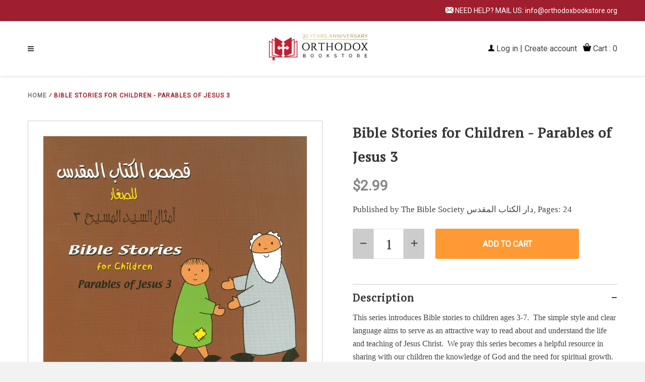

--- FILE ---
content_type: text/html; charset=utf-8
request_url: https://www.orthodoxbookstore.org/products/bible-stories-for-children-parables-of-jesus-3
body_size: 23574
content:
<!doctype html>
<!--[if IE 8]><html class="no-js lt-ie9" lang="en"> <![endif]-->
<!--[if IE 9 ]><html class="ie9 no-js"> <![endif]-->
<!--[if (gt IE 9)|!(IE)]><!--> <html class="no-js"> <!--<![endif]-->
<head>
  <!-- Basic page needs ================================================== -->
  <meta charset="utf-8">
  <meta http-equiv="X-UA-Compatible" content="IE=edge,chrome=1">
  
  <!-- Title and description ================================================== -->
  <title>
  Bible Stories for Children - Parables of Jesus 3 &ndash; Orthodox  Bookstore
  </title>

  
  <meta name="description" content="[short]Published by The Bible Society دار الكتاب المقدس, Pages: 24[/short][long] This series introduces Bible stories to children ages 3-7.  The simple style and clear language aims to serve as an attractive way to read about and understand the life and teaching of Jesus Christ.  We pray this series becomes a helpful r">
  

  <!-- Helpers ================================================== -->
  <!-- /snippets/social-meta-tags.liquid -->


  <meta property="og:type" content="product">
  <meta property="og:title" content="Bible Stories for Children - Parables of Jesus 3">
  
    <meta property="og:image" content="http://www.orthodoxbookstore.org/cdn/shop/products/d6cf3bcc55b90088c4497c3932865ccb_600x600.gif?v=1571412961">
    <meta property="og:image:secure_url" content="https://www.orthodoxbookstore.org/cdn/shop/products/d6cf3bcc55b90088c4497c3932865ccb_600x600.gif?v=1571412961">
  
  <meta property="og:description" content="[short]Published by The Bible Society دار الكتاب المقدس, Pages: 24[/short][long]
This series introduces Bible stories to children ages 3-7.  The simple style and clear language aims to serve as an attractive way to read about and understand the life and teaching of Jesus Christ.  We pray this series becomes a helpful resource in sharing with our children the knowledge of God and the need for spiritual growth.
قصص الكتاب المقدس للصغار ~ أمثال السيد المسيح ٣
تقدم هذه السلسلة قصصاً وأحداثاً من الكتاب المقدس بطريقة مبسطة للأطفال من سن ٣ ~ ٧ سنوات. وإلى جانب التبسيط الشديد في اللغة والمحتوى لكل قصة، جاءت الرسوم المصاحبة للنص أيضاً مبسطة، مما يجعل كتيبات السلسلة جذابة وسهلة الفهم. ونحن إذ نقدم هذه السلسلة نتمنى أن تكون مصدر معرفة لكلم الله ونمو روحي لأطفالنا الصغار
 [/long]">
  <meta property="og:price:amount" content="2.99">
  <meta property="og:price:currency" content="USD">

<meta property="og:url" content="https://www.orthodoxbookstore.org/products/bible-stories-for-children-parables-of-jesus-3">
<meta property="og:site_name" content="Orthodox  Bookstore">



  <meta name="twitter:site" content="@shopify">


  <meta name="twitter:card" content="summary">


  <meta name="twitter:title" content="Bible Stories for Children - Parables of Jesus 3">
  <meta name="twitter:description" content="[short]Published by The Bible Society دار الكتاب المقدس, Pages: 24[/short][long]
This series introduces Bible stories to children ages 3-7.  The simple style and clear language aims to serve as an att">
  <meta name="twitter:image" content="https://www.orthodoxbookstore.org/cdn/shop/products/d6cf3bcc55b90088c4497c3932865ccb_600x600.gif?v=1571412961">
  <meta name="twitter:image:width" content="600">
  <meta name="twitter:image:height" content="600">


  <link rel="canonical" href="https://www.orthodoxbookstore.org/products/bible-stories-for-children-parables-of-jesus-3">
  <meta name="viewport" content="width=device-width,initial-scale=1,shrink-to-fit=no">
  <meta name="theme-color" content="#ff9933">

  <!-- CSS ================================================== -->
  <link href="https://fonts.googleapis.com/css?family=PT+Serif|Poppins|Roboto|Montserrat&display=swap" rel="stylesheet">
  <link href="//www.orthodoxbookstore.org/cdn/shop/t/6/assets/timber.scss.css?v=137275912272411197341674766602" rel="stylesheet" type="text/css" media="all" />
  <link href="//www.orthodoxbookstore.org/cdn/shop/t/6/assets/style.scss.css?v=56310175442661919271674766603" rel="stylesheet" type="text/css" media="all" />
  <link href="//www.orthodoxbookstore.org/cdn/shop/t/6/assets/slick.css?v=32125677995033050331576691209" rel="stylesheet" type="text/css" media="all" />
  <link href="https://stackpath.bootstrapcdn.com/font-awesome/4.7.0/css/font-awesome.min.css" rel="stylesheet" integrity="sha384-wvfXpqpZZVQGK6TAh5PVlGOfQNHSoD2xbE+QkPxCAFlNEevoEH3Sl0sibVcOQVnN" crossorigin="anonymous">
  
  <script src="//ajax.googleapis.com/ajax/libs/jquery/1.12.4/jquery.min.js" type="text/javascript"></script>
  <script src="https://unpkg.com/ionicons@4.5.5/dist/ionicons.js"></script>


  <!-- Header hook for plugins ================================================== -->
  <script>window.performance && window.performance.mark && window.performance.mark('shopify.content_for_header.start');</script><meta id="shopify-digital-wallet" name="shopify-digital-wallet" content="/8645410871/digital_wallets/dialog">
<meta name="shopify-checkout-api-token" content="b87cd1bd6892ef294d03432d85809969">
<link rel="alternate" type="application/json+oembed" href="https://www.orthodoxbookstore.org/products/bible-stories-for-children-parables-of-jesus-3.oembed">
<script async="async" src="/checkouts/internal/preloads.js?locale=en-US"></script>
<link rel="preconnect" href="https://shop.app" crossorigin="anonymous">
<script async="async" src="https://shop.app/checkouts/internal/preloads.js?locale=en-US&shop_id=8645410871" crossorigin="anonymous"></script>
<script id="apple-pay-shop-capabilities" type="application/json">{"shopId":8645410871,"countryCode":"US","currencyCode":"USD","merchantCapabilities":["supports3DS"],"merchantId":"gid:\/\/shopify\/Shop\/8645410871","merchantName":"Orthodox  Bookstore","requiredBillingContactFields":["postalAddress","email","phone"],"requiredShippingContactFields":["postalAddress","email","phone"],"shippingType":"shipping","supportedNetworks":["visa","masterCard","amex","discover","elo","jcb"],"total":{"type":"pending","label":"Orthodox  Bookstore","amount":"1.00"},"shopifyPaymentsEnabled":true,"supportsSubscriptions":true}</script>
<script id="shopify-features" type="application/json">{"accessToken":"b87cd1bd6892ef294d03432d85809969","betas":["rich-media-storefront-analytics"],"domain":"www.orthodoxbookstore.org","predictiveSearch":true,"shopId":8645410871,"locale":"en"}</script>
<script>var Shopify = Shopify || {};
Shopify.shop = "orthodoxbookstoreorg-2.myshopify.com";
Shopify.locale = "en";
Shopify.currency = {"active":"USD","rate":"1.0"};
Shopify.country = "US";
Shopify.theme = {"name":"Made With ❤ By Webinopoly - v1","id":37064146999,"schema_name":null,"schema_version":null,"theme_store_id":null,"role":"main"};
Shopify.theme.handle = "null";
Shopify.theme.style = {"id":null,"handle":null};
Shopify.cdnHost = "www.orthodoxbookstore.org/cdn";
Shopify.routes = Shopify.routes || {};
Shopify.routes.root = "/";</script>
<script type="module">!function(o){(o.Shopify=o.Shopify||{}).modules=!0}(window);</script>
<script>!function(o){function n(){var o=[];function n(){o.push(Array.prototype.slice.apply(arguments))}return n.q=o,n}var t=o.Shopify=o.Shopify||{};t.loadFeatures=n(),t.autoloadFeatures=n()}(window);</script>
<script>
  window.ShopifyPay = window.ShopifyPay || {};
  window.ShopifyPay.apiHost = "shop.app\/pay";
  window.ShopifyPay.redirectState = null;
</script>
<script id="shop-js-analytics" type="application/json">{"pageType":"product"}</script>
<script defer="defer" async type="module" src="//www.orthodoxbookstore.org/cdn/shopifycloud/shop-js/modules/v2/client.init-shop-cart-sync_BdyHc3Nr.en.esm.js"></script>
<script defer="defer" async type="module" src="//www.orthodoxbookstore.org/cdn/shopifycloud/shop-js/modules/v2/chunk.common_Daul8nwZ.esm.js"></script>
<script type="module">
  await import("//www.orthodoxbookstore.org/cdn/shopifycloud/shop-js/modules/v2/client.init-shop-cart-sync_BdyHc3Nr.en.esm.js");
await import("//www.orthodoxbookstore.org/cdn/shopifycloud/shop-js/modules/v2/chunk.common_Daul8nwZ.esm.js");

  window.Shopify.SignInWithShop?.initShopCartSync?.({"fedCMEnabled":true,"windoidEnabled":true});

</script>
<script>
  window.Shopify = window.Shopify || {};
  if (!window.Shopify.featureAssets) window.Shopify.featureAssets = {};
  window.Shopify.featureAssets['shop-js'] = {"shop-cart-sync":["modules/v2/client.shop-cart-sync_QYOiDySF.en.esm.js","modules/v2/chunk.common_Daul8nwZ.esm.js"],"init-fed-cm":["modules/v2/client.init-fed-cm_DchLp9rc.en.esm.js","modules/v2/chunk.common_Daul8nwZ.esm.js"],"shop-button":["modules/v2/client.shop-button_OV7bAJc5.en.esm.js","modules/v2/chunk.common_Daul8nwZ.esm.js"],"init-windoid":["modules/v2/client.init-windoid_DwxFKQ8e.en.esm.js","modules/v2/chunk.common_Daul8nwZ.esm.js"],"shop-cash-offers":["modules/v2/client.shop-cash-offers_DWtL6Bq3.en.esm.js","modules/v2/chunk.common_Daul8nwZ.esm.js","modules/v2/chunk.modal_CQq8HTM6.esm.js"],"shop-toast-manager":["modules/v2/client.shop-toast-manager_CX9r1SjA.en.esm.js","modules/v2/chunk.common_Daul8nwZ.esm.js"],"init-shop-email-lookup-coordinator":["modules/v2/client.init-shop-email-lookup-coordinator_UhKnw74l.en.esm.js","modules/v2/chunk.common_Daul8nwZ.esm.js"],"pay-button":["modules/v2/client.pay-button_DzxNnLDY.en.esm.js","modules/v2/chunk.common_Daul8nwZ.esm.js"],"avatar":["modules/v2/client.avatar_BTnouDA3.en.esm.js"],"init-shop-cart-sync":["modules/v2/client.init-shop-cart-sync_BdyHc3Nr.en.esm.js","modules/v2/chunk.common_Daul8nwZ.esm.js"],"shop-login-button":["modules/v2/client.shop-login-button_D8B466_1.en.esm.js","modules/v2/chunk.common_Daul8nwZ.esm.js","modules/v2/chunk.modal_CQq8HTM6.esm.js"],"init-customer-accounts-sign-up":["modules/v2/client.init-customer-accounts-sign-up_C8fpPm4i.en.esm.js","modules/v2/client.shop-login-button_D8B466_1.en.esm.js","modules/v2/chunk.common_Daul8nwZ.esm.js","modules/v2/chunk.modal_CQq8HTM6.esm.js"],"init-shop-for-new-customer-accounts":["modules/v2/client.init-shop-for-new-customer-accounts_CVTO0Ztu.en.esm.js","modules/v2/client.shop-login-button_D8B466_1.en.esm.js","modules/v2/chunk.common_Daul8nwZ.esm.js","modules/v2/chunk.modal_CQq8HTM6.esm.js"],"init-customer-accounts":["modules/v2/client.init-customer-accounts_dRgKMfrE.en.esm.js","modules/v2/client.shop-login-button_D8B466_1.en.esm.js","modules/v2/chunk.common_Daul8nwZ.esm.js","modules/v2/chunk.modal_CQq8HTM6.esm.js"],"shop-follow-button":["modules/v2/client.shop-follow-button_CkZpjEct.en.esm.js","modules/v2/chunk.common_Daul8nwZ.esm.js","modules/v2/chunk.modal_CQq8HTM6.esm.js"],"lead-capture":["modules/v2/client.lead-capture_BntHBhfp.en.esm.js","modules/v2/chunk.common_Daul8nwZ.esm.js","modules/v2/chunk.modal_CQq8HTM6.esm.js"],"checkout-modal":["modules/v2/client.checkout-modal_CfxcYbTm.en.esm.js","modules/v2/chunk.common_Daul8nwZ.esm.js","modules/v2/chunk.modal_CQq8HTM6.esm.js"],"shop-login":["modules/v2/client.shop-login_Da4GZ2H6.en.esm.js","modules/v2/chunk.common_Daul8nwZ.esm.js","modules/v2/chunk.modal_CQq8HTM6.esm.js"],"payment-terms":["modules/v2/client.payment-terms_MV4M3zvL.en.esm.js","modules/v2/chunk.common_Daul8nwZ.esm.js","modules/v2/chunk.modal_CQq8HTM6.esm.js"]};
</script>
<script id="__st">var __st={"a":8645410871,"offset":-18000,"reqid":"0b527223-866a-4dcb-b4ff-303e3918979a-1768971011","pageurl":"www.orthodoxbookstore.org\/products\/bible-stories-for-children-parables-of-jesus-3","u":"44be55814b47","p":"product","rtyp":"product","rid":4285064216631};</script>
<script>window.ShopifyPaypalV4VisibilityTracking = true;</script>
<script id="captcha-bootstrap">!function(){'use strict';const t='contact',e='account',n='new_comment',o=[[t,t],['blogs',n],['comments',n],[t,'customer']],c=[[e,'customer_login'],[e,'guest_login'],[e,'recover_customer_password'],[e,'create_customer']],r=t=>t.map((([t,e])=>`form[action*='/${t}']:not([data-nocaptcha='true']) input[name='form_type'][value='${e}']`)).join(','),a=t=>()=>t?[...document.querySelectorAll(t)].map((t=>t.form)):[];function s(){const t=[...o],e=r(t);return a(e)}const i='password',u='form_key',d=['recaptcha-v3-token','g-recaptcha-response','h-captcha-response',i],f=()=>{try{return window.sessionStorage}catch{return}},m='__shopify_v',_=t=>t.elements[u];function p(t,e,n=!1){try{const o=window.sessionStorage,c=JSON.parse(o.getItem(e)),{data:r}=function(t){const{data:e,action:n}=t;return t[m]||n?{data:e,action:n}:{data:t,action:n}}(c);for(const[e,n]of Object.entries(r))t.elements[e]&&(t.elements[e].value=n);n&&o.removeItem(e)}catch(o){console.error('form repopulation failed',{error:o})}}const l='form_type',E='cptcha';function T(t){t.dataset[E]=!0}const w=window,h=w.document,L='Shopify',v='ce_forms',y='captcha';let A=!1;((t,e)=>{const n=(g='f06e6c50-85a8-45c8-87d0-21a2b65856fe',I='https://cdn.shopify.com/shopifycloud/storefront-forms-hcaptcha/ce_storefront_forms_captcha_hcaptcha.v1.5.2.iife.js',D={infoText:'Protected by hCaptcha',privacyText:'Privacy',termsText:'Terms'},(t,e,n)=>{const o=w[L][v],c=o.bindForm;if(c)return c(t,g,e,D).then(n);var r;o.q.push([[t,g,e,D],n]),r=I,A||(h.body.append(Object.assign(h.createElement('script'),{id:'captcha-provider',async:!0,src:r})),A=!0)});var g,I,D;w[L]=w[L]||{},w[L][v]=w[L][v]||{},w[L][v].q=[],w[L][y]=w[L][y]||{},w[L][y].protect=function(t,e){n(t,void 0,e),T(t)},Object.freeze(w[L][y]),function(t,e,n,w,h,L){const[v,y,A,g]=function(t,e,n){const i=e?o:[],u=t?c:[],d=[...i,...u],f=r(d),m=r(i),_=r(d.filter((([t,e])=>n.includes(e))));return[a(f),a(m),a(_),s()]}(w,h,L),I=t=>{const e=t.target;return e instanceof HTMLFormElement?e:e&&e.form},D=t=>v().includes(t);t.addEventListener('submit',(t=>{const e=I(t);if(!e)return;const n=D(e)&&!e.dataset.hcaptchaBound&&!e.dataset.recaptchaBound,o=_(e),c=g().includes(e)&&(!o||!o.value);(n||c)&&t.preventDefault(),c&&!n&&(function(t){try{if(!f())return;!function(t){const e=f();if(!e)return;const n=_(t);if(!n)return;const o=n.value;o&&e.removeItem(o)}(t);const e=Array.from(Array(32),(()=>Math.random().toString(36)[2])).join('');!function(t,e){_(t)||t.append(Object.assign(document.createElement('input'),{type:'hidden',name:u})),t.elements[u].value=e}(t,e),function(t,e){const n=f();if(!n)return;const o=[...t.querySelectorAll(`input[type='${i}']`)].map((({name:t})=>t)),c=[...d,...o],r={};for(const[a,s]of new FormData(t).entries())c.includes(a)||(r[a]=s);n.setItem(e,JSON.stringify({[m]:1,action:t.action,data:r}))}(t,e)}catch(e){console.error('failed to persist form',e)}}(e),e.submit())}));const S=(t,e)=>{t&&!t.dataset[E]&&(n(t,e.some((e=>e===t))),T(t))};for(const o of['focusin','change'])t.addEventListener(o,(t=>{const e=I(t);D(e)&&S(e,y())}));const B=e.get('form_key'),M=e.get(l),P=B&&M;t.addEventListener('DOMContentLoaded',(()=>{const t=y();if(P)for(const e of t)e.elements[l].value===M&&p(e,B);[...new Set([...A(),...v().filter((t=>'true'===t.dataset.shopifyCaptcha))])].forEach((e=>S(e,t)))}))}(h,new URLSearchParams(w.location.search),n,t,e,['guest_login'])})(!0,!0)}();</script>
<script integrity="sha256-4kQ18oKyAcykRKYeNunJcIwy7WH5gtpwJnB7kiuLZ1E=" data-source-attribution="shopify.loadfeatures" defer="defer" src="//www.orthodoxbookstore.org/cdn/shopifycloud/storefront/assets/storefront/load_feature-a0a9edcb.js" crossorigin="anonymous"></script>
<script crossorigin="anonymous" defer="defer" src="//www.orthodoxbookstore.org/cdn/shopifycloud/storefront/assets/shopify_pay/storefront-65b4c6d7.js?v=20250812"></script>
<script data-source-attribution="shopify.dynamic_checkout.dynamic.init">var Shopify=Shopify||{};Shopify.PaymentButton=Shopify.PaymentButton||{isStorefrontPortableWallets:!0,init:function(){window.Shopify.PaymentButton.init=function(){};var t=document.createElement("script");t.src="https://www.orthodoxbookstore.org/cdn/shopifycloud/portable-wallets/latest/portable-wallets.en.js",t.type="module",document.head.appendChild(t)}};
</script>
<script data-source-attribution="shopify.dynamic_checkout.buyer_consent">
  function portableWalletsHideBuyerConsent(e){var t=document.getElementById("shopify-buyer-consent"),n=document.getElementById("shopify-subscription-policy-button");t&&n&&(t.classList.add("hidden"),t.setAttribute("aria-hidden","true"),n.removeEventListener("click",e))}function portableWalletsShowBuyerConsent(e){var t=document.getElementById("shopify-buyer-consent"),n=document.getElementById("shopify-subscription-policy-button");t&&n&&(t.classList.remove("hidden"),t.removeAttribute("aria-hidden"),n.addEventListener("click",e))}window.Shopify?.PaymentButton&&(window.Shopify.PaymentButton.hideBuyerConsent=portableWalletsHideBuyerConsent,window.Shopify.PaymentButton.showBuyerConsent=portableWalletsShowBuyerConsent);
</script>
<script data-source-attribution="shopify.dynamic_checkout.cart.bootstrap">document.addEventListener("DOMContentLoaded",(function(){function t(){return document.querySelector("shopify-accelerated-checkout-cart, shopify-accelerated-checkout")}if(t())Shopify.PaymentButton.init();else{new MutationObserver((function(e,n){t()&&(Shopify.PaymentButton.init(),n.disconnect())})).observe(document.body,{childList:!0,subtree:!0})}}));
</script>
<link id="shopify-accelerated-checkout-styles" rel="stylesheet" media="screen" href="https://www.orthodoxbookstore.org/cdn/shopifycloud/portable-wallets/latest/accelerated-checkout-backwards-compat.css" crossorigin="anonymous">
<style id="shopify-accelerated-checkout-cart">
        #shopify-buyer-consent {
  margin-top: 1em;
  display: inline-block;
  width: 100%;
}

#shopify-buyer-consent.hidden {
  display: none;
}

#shopify-subscription-policy-button {
  background: none;
  border: none;
  padding: 0;
  text-decoration: underline;
  font-size: inherit;
  cursor: pointer;
}

#shopify-subscription-policy-button::before {
  box-shadow: none;
}

      </style>

<script>window.performance && window.performance.mark && window.performance.mark('shopify.content_for_header.end');</script>
  <!-- /snippets/oldIE-js.liquid -->


<!--[if lt IE 9]>
<script src="//cdnjs.cloudflare.com/ajax/libs/html5shiv/3.7.2/html5shiv.min.js" type="text/javascript"></script>
<script src="//www.orthodoxbookstore.org/cdn/shop/t/6/assets/respond.min.js?v=52248677837542619231559981862" type="text/javascript"></script>
<link href="//www.orthodoxbookstore.org/cdn/shop/t/6/assets/respond-proxy.html" id="respond-proxy" rel="respond-proxy" />
<link href="//www.orthodoxbookstore.org/search?q=e783a7d388cef6be9f42f57154b01c34" id="respond-redirect" rel="respond-redirect" />
<script src="//www.orthodoxbookstore.org/search?q=e783a7d388cef6be9f42f57154b01c34" type="text/javascript"></script>
<![endif]-->



  
  <script src="//www.orthodoxbookstore.org/cdn/shop/t/6/assets/modernizr.min.js?v=137617515274177302221559981862" type="text/javascript"></script>
  <script src="//www.orthodoxbookstore.org/cdn/shop/t/6/assets/slick.js?v=152054498053134246101576689899" type="text/javascript"></script>


  
  

<link href="https://monorail-edge.shopifysvc.com" rel="dns-prefetch">
<script>(function(){if ("sendBeacon" in navigator && "performance" in window) {try {var session_token_from_headers = performance.getEntriesByType('navigation')[0].serverTiming.find(x => x.name == '_s').description;} catch {var session_token_from_headers = undefined;}var session_cookie_matches = document.cookie.match(/_shopify_s=([^;]*)/);var session_token_from_cookie = session_cookie_matches && session_cookie_matches.length === 2 ? session_cookie_matches[1] : "";var session_token = session_token_from_headers || session_token_from_cookie || "";function handle_abandonment_event(e) {var entries = performance.getEntries().filter(function(entry) {return /monorail-edge.shopifysvc.com/.test(entry.name);});if (!window.abandonment_tracked && entries.length === 0) {window.abandonment_tracked = true;var currentMs = Date.now();var navigation_start = performance.timing.navigationStart;var payload = {shop_id: 8645410871,url: window.location.href,navigation_start,duration: currentMs - navigation_start,session_token,page_type: "product"};window.navigator.sendBeacon("https://monorail-edge.shopifysvc.com/v1/produce", JSON.stringify({schema_id: "online_store_buyer_site_abandonment/1.1",payload: payload,metadata: {event_created_at_ms: currentMs,event_sent_at_ms: currentMs}}));}}window.addEventListener('pagehide', handle_abandonment_event);}}());</script>
<script id="web-pixels-manager-setup">(function e(e,d,r,n,o){if(void 0===o&&(o={}),!Boolean(null===(a=null===(i=window.Shopify)||void 0===i?void 0:i.analytics)||void 0===a?void 0:a.replayQueue)){var i,a;window.Shopify=window.Shopify||{};var t=window.Shopify;t.analytics=t.analytics||{};var s=t.analytics;s.replayQueue=[],s.publish=function(e,d,r){return s.replayQueue.push([e,d,r]),!0};try{self.performance.mark("wpm:start")}catch(e){}var l=function(){var e={modern:/Edge?\/(1{2}[4-9]|1[2-9]\d|[2-9]\d{2}|\d{4,})\.\d+(\.\d+|)|Firefox\/(1{2}[4-9]|1[2-9]\d|[2-9]\d{2}|\d{4,})\.\d+(\.\d+|)|Chrom(ium|e)\/(9{2}|\d{3,})\.\d+(\.\d+|)|(Maci|X1{2}).+ Version\/(15\.\d+|(1[6-9]|[2-9]\d|\d{3,})\.\d+)([,.]\d+|)( \(\w+\)|)( Mobile\/\w+|) Safari\/|Chrome.+OPR\/(9{2}|\d{3,})\.\d+\.\d+|(CPU[ +]OS|iPhone[ +]OS|CPU[ +]iPhone|CPU IPhone OS|CPU iPad OS)[ +]+(15[._]\d+|(1[6-9]|[2-9]\d|\d{3,})[._]\d+)([._]\d+|)|Android:?[ /-](13[3-9]|1[4-9]\d|[2-9]\d{2}|\d{4,})(\.\d+|)(\.\d+|)|Android.+Firefox\/(13[5-9]|1[4-9]\d|[2-9]\d{2}|\d{4,})\.\d+(\.\d+|)|Android.+Chrom(ium|e)\/(13[3-9]|1[4-9]\d|[2-9]\d{2}|\d{4,})\.\d+(\.\d+|)|SamsungBrowser\/([2-9]\d|\d{3,})\.\d+/,legacy:/Edge?\/(1[6-9]|[2-9]\d|\d{3,})\.\d+(\.\d+|)|Firefox\/(5[4-9]|[6-9]\d|\d{3,})\.\d+(\.\d+|)|Chrom(ium|e)\/(5[1-9]|[6-9]\d|\d{3,})\.\d+(\.\d+|)([\d.]+$|.*Safari\/(?![\d.]+ Edge\/[\d.]+$))|(Maci|X1{2}).+ Version\/(10\.\d+|(1[1-9]|[2-9]\d|\d{3,})\.\d+)([,.]\d+|)( \(\w+\)|)( Mobile\/\w+|) Safari\/|Chrome.+OPR\/(3[89]|[4-9]\d|\d{3,})\.\d+\.\d+|(CPU[ +]OS|iPhone[ +]OS|CPU[ +]iPhone|CPU IPhone OS|CPU iPad OS)[ +]+(10[._]\d+|(1[1-9]|[2-9]\d|\d{3,})[._]\d+)([._]\d+|)|Android:?[ /-](13[3-9]|1[4-9]\d|[2-9]\d{2}|\d{4,})(\.\d+|)(\.\d+|)|Mobile Safari.+OPR\/([89]\d|\d{3,})\.\d+\.\d+|Android.+Firefox\/(13[5-9]|1[4-9]\d|[2-9]\d{2}|\d{4,})\.\d+(\.\d+|)|Android.+Chrom(ium|e)\/(13[3-9]|1[4-9]\d|[2-9]\d{2}|\d{4,})\.\d+(\.\d+|)|Android.+(UC? ?Browser|UCWEB|U3)[ /]?(15\.([5-9]|\d{2,})|(1[6-9]|[2-9]\d|\d{3,})\.\d+)\.\d+|SamsungBrowser\/(5\.\d+|([6-9]|\d{2,})\.\d+)|Android.+MQ{2}Browser\/(14(\.(9|\d{2,})|)|(1[5-9]|[2-9]\d|\d{3,})(\.\d+|))(\.\d+|)|K[Aa][Ii]OS\/(3\.\d+|([4-9]|\d{2,})\.\d+)(\.\d+|)/},d=e.modern,r=e.legacy,n=navigator.userAgent;return n.match(d)?"modern":n.match(r)?"legacy":"unknown"}(),u="modern"===l?"modern":"legacy",c=(null!=n?n:{modern:"",legacy:""})[u],f=function(e){return[e.baseUrl,"/wpm","/b",e.hashVersion,"modern"===e.buildTarget?"m":"l",".js"].join("")}({baseUrl:d,hashVersion:r,buildTarget:u}),m=function(e){var d=e.version,r=e.bundleTarget,n=e.surface,o=e.pageUrl,i=e.monorailEndpoint;return{emit:function(e){var a=e.status,t=e.errorMsg,s=(new Date).getTime(),l=JSON.stringify({metadata:{event_sent_at_ms:s},events:[{schema_id:"web_pixels_manager_load/3.1",payload:{version:d,bundle_target:r,page_url:o,status:a,surface:n,error_msg:t},metadata:{event_created_at_ms:s}}]});if(!i)return console&&console.warn&&console.warn("[Web Pixels Manager] No Monorail endpoint provided, skipping logging."),!1;try{return self.navigator.sendBeacon.bind(self.navigator)(i,l)}catch(e){}var u=new XMLHttpRequest;try{return u.open("POST",i,!0),u.setRequestHeader("Content-Type","text/plain"),u.send(l),!0}catch(e){return console&&console.warn&&console.warn("[Web Pixels Manager] Got an unhandled error while logging to Monorail."),!1}}}}({version:r,bundleTarget:l,surface:e.surface,pageUrl:self.location.href,monorailEndpoint:e.monorailEndpoint});try{o.browserTarget=l,function(e){var d=e.src,r=e.async,n=void 0===r||r,o=e.onload,i=e.onerror,a=e.sri,t=e.scriptDataAttributes,s=void 0===t?{}:t,l=document.createElement("script"),u=document.querySelector("head"),c=document.querySelector("body");if(l.async=n,l.src=d,a&&(l.integrity=a,l.crossOrigin="anonymous"),s)for(var f in s)if(Object.prototype.hasOwnProperty.call(s,f))try{l.dataset[f]=s[f]}catch(e){}if(o&&l.addEventListener("load",o),i&&l.addEventListener("error",i),u)u.appendChild(l);else{if(!c)throw new Error("Did not find a head or body element to append the script");c.appendChild(l)}}({src:f,async:!0,onload:function(){if(!function(){var e,d;return Boolean(null===(d=null===(e=window.Shopify)||void 0===e?void 0:e.analytics)||void 0===d?void 0:d.initialized)}()){var d=window.webPixelsManager.init(e)||void 0;if(d){var r=window.Shopify.analytics;r.replayQueue.forEach((function(e){var r=e[0],n=e[1],o=e[2];d.publishCustomEvent(r,n,o)})),r.replayQueue=[],r.publish=d.publishCustomEvent,r.visitor=d.visitor,r.initialized=!0}}},onerror:function(){return m.emit({status:"failed",errorMsg:"".concat(f," has failed to load")})},sri:function(e){var d=/^sha384-[A-Za-z0-9+/=]+$/;return"string"==typeof e&&d.test(e)}(c)?c:"",scriptDataAttributes:o}),m.emit({status:"loading"})}catch(e){m.emit({status:"failed",errorMsg:(null==e?void 0:e.message)||"Unknown error"})}}})({shopId: 8645410871,storefrontBaseUrl: "https://www.orthodoxbookstore.org",extensionsBaseUrl: "https://extensions.shopifycdn.com/cdn/shopifycloud/web-pixels-manager",monorailEndpoint: "https://monorail-edge.shopifysvc.com/unstable/produce_batch",surface: "storefront-renderer",enabledBetaFlags: ["2dca8a86"],webPixelsConfigList: [{"id":"shopify-app-pixel","configuration":"{}","eventPayloadVersion":"v1","runtimeContext":"STRICT","scriptVersion":"0450","apiClientId":"shopify-pixel","type":"APP","privacyPurposes":["ANALYTICS","MARKETING"]},{"id":"shopify-custom-pixel","eventPayloadVersion":"v1","runtimeContext":"LAX","scriptVersion":"0450","apiClientId":"shopify-pixel","type":"CUSTOM","privacyPurposes":["ANALYTICS","MARKETING"]}],isMerchantRequest: false,initData: {"shop":{"name":"Orthodox  Bookstore","paymentSettings":{"currencyCode":"USD"},"myshopifyDomain":"orthodoxbookstoreorg-2.myshopify.com","countryCode":"US","storefrontUrl":"https:\/\/www.orthodoxbookstore.org"},"customer":null,"cart":null,"checkout":null,"productVariants":[{"price":{"amount":2.99,"currencyCode":"USD"},"product":{"title":"Bible Stories for Children - Parables of Jesus 3","vendor":"Family Wholesale Trading","id":"4285064216631","untranslatedTitle":"Bible Stories for Children - Parables of Jesus 3","url":"\/products\/bible-stories-for-children-parables-of-jesus-3","type":""},"id":"30871013949495","image":{"src":"\/\/www.orthodoxbookstore.org\/cdn\/shop\/products\/d6cf3bcc55b90088c4497c3932865ccb.gif?v=1571412961"},"sku":"CHB153","title":"Default Title","untranslatedTitle":"Default Title"}],"purchasingCompany":null},},"https://www.orthodoxbookstore.org/cdn","fcfee988w5aeb613cpc8e4bc33m6693e112",{"modern":"","legacy":""},{"shopId":"8645410871","storefrontBaseUrl":"https:\/\/www.orthodoxbookstore.org","extensionBaseUrl":"https:\/\/extensions.shopifycdn.com\/cdn\/shopifycloud\/web-pixels-manager","surface":"storefront-renderer","enabledBetaFlags":"[\"2dca8a86\"]","isMerchantRequest":"false","hashVersion":"fcfee988w5aeb613cpc8e4bc33m6693e112","publish":"custom","events":"[[\"page_viewed\",{}],[\"product_viewed\",{\"productVariant\":{\"price\":{\"amount\":2.99,\"currencyCode\":\"USD\"},\"product\":{\"title\":\"Bible Stories for Children - Parables of Jesus 3\",\"vendor\":\"Family Wholesale Trading\",\"id\":\"4285064216631\",\"untranslatedTitle\":\"Bible Stories for Children - Parables of Jesus 3\",\"url\":\"\/products\/bible-stories-for-children-parables-of-jesus-3\",\"type\":\"\"},\"id\":\"30871013949495\",\"image\":{\"src\":\"\/\/www.orthodoxbookstore.org\/cdn\/shop\/products\/d6cf3bcc55b90088c4497c3932865ccb.gif?v=1571412961\"},\"sku\":\"CHB153\",\"title\":\"Default Title\",\"untranslatedTitle\":\"Default Title\"}}]]"});</script><script>
  window.ShopifyAnalytics = window.ShopifyAnalytics || {};
  window.ShopifyAnalytics.meta = window.ShopifyAnalytics.meta || {};
  window.ShopifyAnalytics.meta.currency = 'USD';
  var meta = {"product":{"id":4285064216631,"gid":"gid:\/\/shopify\/Product\/4285064216631","vendor":"Family Wholesale Trading","type":"","handle":"bible-stories-for-children-parables-of-jesus-3","variants":[{"id":30871013949495,"price":299,"name":"Bible Stories for Children - Parables of Jesus 3","public_title":null,"sku":"CHB153"}],"remote":false},"page":{"pageType":"product","resourceType":"product","resourceId":4285064216631,"requestId":"0b527223-866a-4dcb-b4ff-303e3918979a-1768971011"}};
  for (var attr in meta) {
    window.ShopifyAnalytics.meta[attr] = meta[attr];
  }
</script>
<script class="analytics">
  (function () {
    var customDocumentWrite = function(content) {
      var jquery = null;

      if (window.jQuery) {
        jquery = window.jQuery;
      } else if (window.Checkout && window.Checkout.$) {
        jquery = window.Checkout.$;
      }

      if (jquery) {
        jquery('body').append(content);
      }
    };

    var hasLoggedConversion = function(token) {
      if (token) {
        return document.cookie.indexOf('loggedConversion=' + token) !== -1;
      }
      return false;
    }

    var setCookieIfConversion = function(token) {
      if (token) {
        var twoMonthsFromNow = new Date(Date.now());
        twoMonthsFromNow.setMonth(twoMonthsFromNow.getMonth() + 2);

        document.cookie = 'loggedConversion=' + token + '; expires=' + twoMonthsFromNow;
      }
    }

    var trekkie = window.ShopifyAnalytics.lib = window.trekkie = window.trekkie || [];
    if (trekkie.integrations) {
      return;
    }
    trekkie.methods = [
      'identify',
      'page',
      'ready',
      'track',
      'trackForm',
      'trackLink'
    ];
    trekkie.factory = function(method) {
      return function() {
        var args = Array.prototype.slice.call(arguments);
        args.unshift(method);
        trekkie.push(args);
        return trekkie;
      };
    };
    for (var i = 0; i < trekkie.methods.length; i++) {
      var key = trekkie.methods[i];
      trekkie[key] = trekkie.factory(key);
    }
    trekkie.load = function(config) {
      trekkie.config = config || {};
      trekkie.config.initialDocumentCookie = document.cookie;
      var first = document.getElementsByTagName('script')[0];
      var script = document.createElement('script');
      script.type = 'text/javascript';
      script.onerror = function(e) {
        var scriptFallback = document.createElement('script');
        scriptFallback.type = 'text/javascript';
        scriptFallback.onerror = function(error) {
                var Monorail = {
      produce: function produce(monorailDomain, schemaId, payload) {
        var currentMs = new Date().getTime();
        var event = {
          schema_id: schemaId,
          payload: payload,
          metadata: {
            event_created_at_ms: currentMs,
            event_sent_at_ms: currentMs
          }
        };
        return Monorail.sendRequest("https://" + monorailDomain + "/v1/produce", JSON.stringify(event));
      },
      sendRequest: function sendRequest(endpointUrl, payload) {
        // Try the sendBeacon API
        if (window && window.navigator && typeof window.navigator.sendBeacon === 'function' && typeof window.Blob === 'function' && !Monorail.isIos12()) {
          var blobData = new window.Blob([payload], {
            type: 'text/plain'
          });

          if (window.navigator.sendBeacon(endpointUrl, blobData)) {
            return true;
          } // sendBeacon was not successful

        } // XHR beacon

        var xhr = new XMLHttpRequest();

        try {
          xhr.open('POST', endpointUrl);
          xhr.setRequestHeader('Content-Type', 'text/plain');
          xhr.send(payload);
        } catch (e) {
          console.log(e);
        }

        return false;
      },
      isIos12: function isIos12() {
        return window.navigator.userAgent.lastIndexOf('iPhone; CPU iPhone OS 12_') !== -1 || window.navigator.userAgent.lastIndexOf('iPad; CPU OS 12_') !== -1;
      }
    };
    Monorail.produce('monorail-edge.shopifysvc.com',
      'trekkie_storefront_load_errors/1.1',
      {shop_id: 8645410871,
      theme_id: 37064146999,
      app_name: "storefront",
      context_url: window.location.href,
      source_url: "//www.orthodoxbookstore.org/cdn/s/trekkie.storefront.cd680fe47e6c39ca5d5df5f0a32d569bc48c0f27.min.js"});

        };
        scriptFallback.async = true;
        scriptFallback.src = '//www.orthodoxbookstore.org/cdn/s/trekkie.storefront.cd680fe47e6c39ca5d5df5f0a32d569bc48c0f27.min.js';
        first.parentNode.insertBefore(scriptFallback, first);
      };
      script.async = true;
      script.src = '//www.orthodoxbookstore.org/cdn/s/trekkie.storefront.cd680fe47e6c39ca5d5df5f0a32d569bc48c0f27.min.js';
      first.parentNode.insertBefore(script, first);
    };
    trekkie.load(
      {"Trekkie":{"appName":"storefront","development":false,"defaultAttributes":{"shopId":8645410871,"isMerchantRequest":null,"themeId":37064146999,"themeCityHash":"12038499853931495513","contentLanguage":"en","currency":"USD","eventMetadataId":"19be28b0-542d-40de-8d6e-08abd8d9b36b"},"isServerSideCookieWritingEnabled":true,"monorailRegion":"shop_domain","enabledBetaFlags":["65f19447"]},"Session Attribution":{},"S2S":{"facebookCapiEnabled":false,"source":"trekkie-storefront-renderer","apiClientId":580111}}
    );

    var loaded = false;
    trekkie.ready(function() {
      if (loaded) return;
      loaded = true;

      window.ShopifyAnalytics.lib = window.trekkie;

      var originalDocumentWrite = document.write;
      document.write = customDocumentWrite;
      try { window.ShopifyAnalytics.merchantGoogleAnalytics.call(this); } catch(error) {};
      document.write = originalDocumentWrite;

      window.ShopifyAnalytics.lib.page(null,{"pageType":"product","resourceType":"product","resourceId":4285064216631,"requestId":"0b527223-866a-4dcb-b4ff-303e3918979a-1768971011","shopifyEmitted":true});

      var match = window.location.pathname.match(/checkouts\/(.+)\/(thank_you|post_purchase)/)
      var token = match? match[1]: undefined;
      if (!hasLoggedConversion(token)) {
        setCookieIfConversion(token);
        window.ShopifyAnalytics.lib.track("Viewed Product",{"currency":"USD","variantId":30871013949495,"productId":4285064216631,"productGid":"gid:\/\/shopify\/Product\/4285064216631","name":"Bible Stories for Children - Parables of Jesus 3","price":"2.99","sku":"CHB153","brand":"Family Wholesale Trading","variant":null,"category":"","nonInteraction":true,"remote":false},undefined,undefined,{"shopifyEmitted":true});
      window.ShopifyAnalytics.lib.track("monorail:\/\/trekkie_storefront_viewed_product\/1.1",{"currency":"USD","variantId":30871013949495,"productId":4285064216631,"productGid":"gid:\/\/shopify\/Product\/4285064216631","name":"Bible Stories for Children - Parables of Jesus 3","price":"2.99","sku":"CHB153","brand":"Family Wholesale Trading","variant":null,"category":"","nonInteraction":true,"remote":false,"referer":"https:\/\/www.orthodoxbookstore.org\/products\/bible-stories-for-children-parables-of-jesus-3"});
      }
    });


        var eventsListenerScript = document.createElement('script');
        eventsListenerScript.async = true;
        eventsListenerScript.src = "//www.orthodoxbookstore.org/cdn/shopifycloud/storefront/assets/shop_events_listener-3da45d37.js";
        document.getElementsByTagName('head')[0].appendChild(eventsListenerScript);

})();</script>
<script
  defer
  src="https://www.orthodoxbookstore.org/cdn/shopifycloud/perf-kit/shopify-perf-kit-3.0.4.min.js"
  data-application="storefront-renderer"
  data-shop-id="8645410871"
  data-render-region="gcp-us-central1"
  data-page-type="product"
  data-theme-instance-id="37064146999"
  data-theme-name=""
  data-theme-version=""
  data-monorail-region="shop_domain"
  data-resource-timing-sampling-rate="10"
  data-shs="true"
  data-shs-beacon="true"
  data-shs-export-with-fetch="true"
  data-shs-logs-sample-rate="1"
  data-shs-beacon-endpoint="https://www.orthodoxbookstore.org/api/collect"
></script>
</head>

<body id="bible-stories-for-children-parables-of-jesus-3" class="template-product" >
  <div id="NavDrawer" class="drawer ob-left-sidebar drawer--left ob-display-none ob-nav-drawer">
    <div class="drawer__header">
      <div class="mobile-nav__item mobile-nav__search ob-search-sidebar ob-search-sidebar-mobile ob-display-flex">
        <form action="/search" method="get" class="input-group search-bar" role="search">
  <div class="ob-search-sidebar-inner">
  <input type="search" name="q" value="" placeholder="Search store.." class="input-group-field ob-border-none" aria-label="Search store..">
  <span class="input-group-btn">
    <button type="submit" class="btn icon-fallback-text">
      <img src="//www.orthodoxbookstore.org/cdn/shop/t/6/assets/search.png?v=16888061830444173671560746156" alt="" />
      <span class="fallback-text">Search</span>
    </button>
  </span>
    </div>
</form>

        <div class="drawer__close ob-drawer__close js-drawer-close">
          <button type="button" class="icon-fallback-text">
            <span class="icon icon-x" aria-hidden="true"></span>
            <span class="fallback-text">Close menu</span>
          </button>
        </div>
      </div> 
    </div>
    <ul class="mobile-nav ob-main-section-color">
      
      
      
      <li class="mobile-nav__item " aria-haspopup="true">
        <div class="mobile-nav__has-sublist">
          <a href="/collections/books" class="mobile-nav__link">Books</a>
          <div class="mobile-nav__toggle">
            <button type="button" class="icon-fallback-text mobile-nav__toggle-open">
              <span class="icon icon-plus" aria-hidden="true"></span>
              <span class="fallback-text">See More</span>
            </button>
            <button type="button" class="icon-fallback-text mobile-nav__toggle-close">
              <span class="icon icon-minus" aria-hidden="true"></span>
              <span class="fallback-text">"Close Cart"</span>
            </button>
          </div>
        </div>
        <ul class="mobile-nav__sublist nav-sub-menu">
          
          <li class="mobile-nav__item ">
            <a href="/collections/arabic-books" class="mobile-nav__link">Arabic Books</a>
          </li>
          
          <li class="mobile-nav__item ">
            <a href="/collections/bibles-and-commentaries" class="mobile-nav__link">Bibles and Commentaries</a>
          </li>
          
          <li class="mobile-nav__item ">
            <a href="/collections/church-and-liturgical" class="mobile-nav__link">Church and Liturgical</a>
          </li>
          
          <li class="mobile-nav__item ">
            <a href="/collections/church-fathers" class="mobile-nav__link">Church Fathers</a>
          </li>
          
          <li class="mobile-nav__item ">
            <a href="/collections/church-history" class="mobile-nav__link">Church History</a>
          </li>
          
          <li class="mobile-nav__item ">
            <a href="/collections/contemporary-writers" class="mobile-nav__link">Contemporary Writers</a>
          </li>
          
          <li class="mobile-nav__item ">
            <a href="/collections/marriage-and-family-life" class="mobile-nav__link">Marriage and Family Life</a>
          </li>
          
          <li class="mobile-nav__item ">
            <a href="/collections/orthodox-theology" class="mobile-nav__link">Orthodox Theology</a>
          </li>
          
          <li class="mobile-nav__item ">
            <a href="/collections/sacraments-and-liturgy" class="mobile-nav__link">Sacraments and Liturgy </a>
          </li>
          
          <li class="mobile-nav__item ">
            <a href="/collections/saints-and-miracles" class="mobile-nav__link">Saints and Miracles</a>
          </li>
          
          <li class="mobile-nav__item ">
            <a href="/collections/service-and-evangelism" class="mobile-nav__link">Service and Evangelism</a>
          </li>
          
          <li class="mobile-nav__item ">
            <a href="/collections/spirituality-and-faith" class="mobile-nav__link">Spirituality and Faith</a>
          </li>
          
        </ul>
      </li>
      
      
      
      
      <li class="mobile-nav__item">
        <a href="/collections/gifts" class="mobile-nav__link">Gifts</a>
      </li>
      
      
      
      
      <li class="mobile-nav__item">
        <a href="/collections/audio" class="mobile-nav__link">Audio</a>
      </li>
      
      
      
      
      <li class="mobile-nav__item " aria-haspopup="true">
        <div class="mobile-nav__has-sublist">
          <a href="/collections/children/Children's-Books" class="mobile-nav__link">Children</a>
          <div class="mobile-nav__toggle">
            <button type="button" class="icon-fallback-text mobile-nav__toggle-open">
              <span class="icon icon-plus" aria-hidden="true"></span>
              <span class="fallback-text">See More</span>
            </button>
            <button type="button" class="icon-fallback-text mobile-nav__toggle-close">
              <span class="icon icon-minus" aria-hidden="true"></span>
              <span class="fallback-text">"Close Cart"</span>
            </button>
          </div>
        </div>
        <ul class="mobile-nav__sublist nav-sub-menu">
          
          <li class="mobile-nav__item ">
            <a href="/collections/children" class="mobile-nav__link">Children&#39;s Books</a>
          </li>
          
          <li class="mobile-nav__item ">
            <a href="/collections/children" class="mobile-nav__link">Children&#39;s DVDs</a>
          </li>
          
        </ul>
      </li>
      
      
      
      
      <li class="mobile-nav__item">
        <a href="/collections/church-supplies" class="mobile-nav__link">Church Supplies</a>
      </li>
      
      
      
      
      <li class="mobile-nav__item">
        <a href="/collections/coptic-icons" class="mobile-nav__link">Coptic Icons</a>
      </li>
      
      
      
      
      <li class="mobile-nav__item">
        <a href="/collections/dvds" class="mobile-nav__link">DVDs</a>
      </li>
      
      
      
      
      <li class="mobile-nav__item " aria-haspopup="true">
        <div class="mobile-nav__has-sublist">
          <a href="/collections/ebooks-arabic" class="mobile-nav__link">Ebooks Arabic</a>
          <div class="mobile-nav__toggle">
            <button type="button" class="icon-fallback-text mobile-nav__toggle-open">
              <span class="icon icon-plus" aria-hidden="true"></span>
              <span class="fallback-text">See More</span>
            </button>
            <button type="button" class="icon-fallback-text mobile-nav__toggle-close">
              <span class="icon icon-minus" aria-hidden="true"></span>
              <span class="fallback-text">"Close Cart"</span>
            </button>
          </div>
        </div>
        <ul class="mobile-nav__sublist nav-sub-menu">
          
          <li class="mobile-nav__item ">
            <a href="/collections/other-authors-a" class="mobile-nav__link"> Others Authors</a>
          </li>
          
          <li class="mobile-nav__item ">
            <a href="/collections/hpsa" class="mobile-nav__link">البابا شنودة الثالث</a>
          </li>
          
          <li class="mobile-nav__item ">
            <a href="/collections/ebooks-arabic" class="mobile-nav__link">الأنبا يؤانس أسقف الغربية</a>
          </li>
          
          <li class="mobile-nav__item ">
            <a href="/collections/ebooks-arabic" class="mobile-nav__link">المتنيح الأنبا إغريغوريوس</a>
          </li>
          
          <li class="mobile-nav__item ">
            <a href="/collections/bmka" class="mobile-nav__link">الأنبا مقار أسقف الشرقية</a>
          </li>
          
        </ul>
      </li>
      
      
      
      
      <li class="mobile-nav__item " aria-haspopup="true">
        <div class="mobile-nav__has-sublist">
          <a href="/collections/ebooks-english" class="mobile-nav__link">Ebooks English</a>
          <div class="mobile-nav__toggle">
            <button type="button" class="icon-fallback-text mobile-nav__toggle-open">
              <span class="icon icon-plus" aria-hidden="true"></span>
              <span class="fallback-text">See More</span>
            </button>
            <button type="button" class="icon-fallback-text mobile-nav__toggle-close">
              <span class="icon icon-minus" aria-hidden="true"></span>
              <span class="fallback-text">"Close Cart"</span>
            </button>
          </div>
        </div>
        <ul class="mobile-nav__sublist nav-sub-menu">
          
          <li class="mobile-nav__item ">
            <a href="/collections/bishop-mettaous" class="mobile-nav__link">Bishop Mettaous</a>
          </li>
          
          <li class="mobile-nav__item ">
            <a href="/collections/bishop-moussa" class="mobile-nav__link">Bishop Moussa</a>
          </li>
          
          <li class="mobile-nav__item ">
            <a href="/collections/liturgical-service" class="mobile-nav__link">Liturgical Service</a>
          </li>
          
          <li class="mobile-nav__item ">
            <a href="/collections/fr-tadros-y-malaty" class="mobile-nav__link">Fr. Tadros Y. Malaty</a>
          </li>
          
          <li class="mobile-nav__item ">
            <a href="/collections/hpse" class="mobile-nav__link">Pope Shenouda III</a>
          </li>
          
          <li class="mobile-nav__item ">
            <a href="/collections/other-authors" class="mobile-nav__link">Other Authors</a>
          </li>
          
        </ul>
      </li>
      
      
      
      
      <li class="mobile-nav__item">
        <a href="/collections/gift-certificates" class="mobile-nav__link">Gift Certificates</a>
      </li>
      
      
      
      
      <li class="mobile-nav__item">
        <a href="/collections/gifts" class="mobile-nav__link">Gifts</a>
      </li>
      
      
      
      
      <li class="mobile-nav__item">
        <a href="/collections/hcoc-choir" class="mobile-nav__link">Hcoc Choir</a>
      </li>
      
      
    </ul>
    <!-- //mobile-nav -->
  </div>
  
    <div id="CartDrawer" class="drawer drawer--right">
      <div class="drawer__header">
        <div class="drawer__title h3">Shopping Cart</div>
        <div class="drawer__close js-drawer-close">
          <button type="button" class="icon-fallback-text">
            <span class="icon icon-x" aria-hidden="true"></span>
            <span class="fallback-text">"Close Cart"</span>
          </button>
        </div>
      </div>
      <div id="CartContainer"></div>
    </div>
  
  <div id="PageContainer" class="is-moved-by-drawer ob-main-section">
    <div class="container-left">
      <div id="shopify-section-main-sidebar" class="shopify-section"><div id="NavDrawer" class="drawer ob-left-sidebar drawer--left drawer-main">
  <div class="drawer__header">
    <div class="ob-footer-logo">
      <a href="/" itemprop="url">
        
        <img src="//www.orthodoxbookstore.org/cdn/shop/files/ortho_logo_e22735ce-7fa2-4fb9-9f73-c8fe6a575338.png?v=1613784914"
             alt=""
             style="max-width: 280px">
        
      </a>
    </div>
    <div class="drawer__close js-drawer-close display-none">
      <button type="button" class="icon-fallback-text">
        <span class="icon icon-x" aria-hidden="true"></span>
        <span class="fallback-text">Close menu</span>
      </button>
    </div>
  </div>
  <!-- begin mobile-nav -->
  <ul class="mobile-nav ob-main-section-color">
    <li class="mobile-nav__item mobile-nav__search ob-search-sidebar">
      <form action="/search" method="get" class="input-group search-bar" role="search">
  <div class="ob-search-sidebar-inner">
  <input type="search" name="q" value="" placeholder="Search store.." class="input-group-field ob-border-none" aria-label="Search store..">
  <span class="input-group-btn">
    <button type="submit" class="btn icon-fallback-text">
      <img src="//www.orthodoxbookstore.org/cdn/shop/t/6/assets/search.png?v=16888061830444173671560746156" alt="" />
      <span class="fallback-text">Search</span>
    </button>
  </span>
    </div>
</form>

    </li>
    
     
    
    <li class="mobile-nav__item " aria-haspopup="true">
      <div class="mobile-nav__has-sublist">
        <a href="/collections/books" class="mobile-nav__link">Books</a>
        <div class="mobile-nav__toggle">
          <button type="button" class="icon-fallback-text mobile-nav__toggle-open">
            <span class="icon icon-plus" aria-hidden="true"></span>
            <span class="fallback-text">See More</span>
          </button>
          <button type="button" class="icon-fallback-text mobile-nav__toggle-close">
            <span class="icon icon-minus" aria-hidden="true"></span>
            <span class="fallback-text">"Close Cart"</span>
          </button>
        </div>
      </div>
      <ul class="mobile-nav__sublist nav-sub-menu">
        
        <li class="mobile-nav__item ">
          <a href="/collections/arabic-books" class="mobile-nav__link">Arabic Books</a>
        </li>
        
        <li class="mobile-nav__item ">
          <a href="/collections/bibles-and-commentaries" class="mobile-nav__link">Bibles and Commentaries</a>
        </li>
        
        <li class="mobile-nav__item ">
          <a href="/collections/church-and-liturgical" class="mobile-nav__link">Church and Liturgical</a>
        </li>
        
        <li class="mobile-nav__item ">
          <a href="/collections/church-fathers" class="mobile-nav__link">Church Fathers</a>
        </li>
        
        <li class="mobile-nav__item ">
          <a href="/collections/church-history" class="mobile-nav__link">Church History</a>
        </li>
        
        <li class="mobile-nav__item ">
          <a href="/collections/contemporary-writers" class="mobile-nav__link">Contemporary Writers</a>
        </li>
        
        <li class="mobile-nav__item ">
          <a href="/collections/marriage-and-family-life" class="mobile-nav__link">Marriage and Family Life</a>
        </li>
        
        <li class="mobile-nav__item ">
          <a href="/collections/orthodox-theology" class="mobile-nav__link">Orthodox Theology</a>
        </li>
        
        <li class="mobile-nav__item ">
          <a href="/collections/sacraments-and-liturgy" class="mobile-nav__link">Sacraments and Liturgy </a>
        </li>
        
        <li class="mobile-nav__item ">
          <a href="/collections/saints-and-miracles" class="mobile-nav__link">Saints and Miracles</a>
        </li>
        
        <li class="mobile-nav__item ">
          <a href="/collections/service-and-evangelism" class="mobile-nav__link">Service and Evangelism</a>
        </li>
        
        <li class="mobile-nav__item ">
          <a href="/collections/spirituality-and-faith" class="mobile-nav__link">Spirituality and Faith</a>
        </li>
        
      </ul>
    </li>
    
    
     
    
    <li class="mobile-nav__item">
      <a href="/collections/gifts" class="mobile-nav__link">Gifts</a>
    </li>
    
    
     
    
    <li class="mobile-nav__item">
      <a href="/collections/audio" class="mobile-nav__link">Audio</a>
    </li>
    
    
     
    
    <li class="mobile-nav__item " aria-haspopup="true">
      <div class="mobile-nav__has-sublist">
        <a href="/collections/children/Children's-Books" class="mobile-nav__link">Children</a>
        <div class="mobile-nav__toggle">
          <button type="button" class="icon-fallback-text mobile-nav__toggle-open">
            <span class="icon icon-plus" aria-hidden="true"></span>
            <span class="fallback-text">See More</span>
          </button>
          <button type="button" class="icon-fallback-text mobile-nav__toggle-close">
            <span class="icon icon-minus" aria-hidden="true"></span>
            <span class="fallback-text">"Close Cart"</span>
          </button>
        </div>
      </div>
      <ul class="mobile-nav__sublist nav-sub-menu">
        
        <li class="mobile-nav__item ">
          <a href="/collections/children" class="mobile-nav__link">Children&#39;s Books</a>
        </li>
        
        <li class="mobile-nav__item ">
          <a href="/collections/children" class="mobile-nav__link">Children&#39;s DVDs</a>
        </li>
        
      </ul>
    </li>
    
    
     
    
    <li class="mobile-nav__item">
      <a href="/collections/church-supplies" class="mobile-nav__link">Church Supplies</a>
    </li>
    
    
     
    
    <li class="mobile-nav__item">
      <a href="/collections/coptic-icons" class="mobile-nav__link">Coptic Icons</a>
    </li>
    
    
     
    
    <li class="mobile-nav__item">
      <a href="/collections/dvds" class="mobile-nav__link">DVDs</a>
    </li>
    
    
     
    
    <li class="mobile-nav__item " aria-haspopup="true">
      <div class="mobile-nav__has-sublist">
        <a href="/collections/ebooks-arabic" class="mobile-nav__link">Ebooks Arabic</a>
        <div class="mobile-nav__toggle">
          <button type="button" class="icon-fallback-text mobile-nav__toggle-open">
            <span class="icon icon-plus" aria-hidden="true"></span>
            <span class="fallback-text">See More</span>
          </button>
          <button type="button" class="icon-fallback-text mobile-nav__toggle-close">
            <span class="icon icon-minus" aria-hidden="true"></span>
            <span class="fallback-text">"Close Cart"</span>
          </button>
        </div>
      </div>
      <ul class="mobile-nav__sublist nav-sub-menu">
        
        <li class="mobile-nav__item ">
          <a href="/collections/other-authors-a" class="mobile-nav__link"> Others Authors</a>
        </li>
        
        <li class="mobile-nav__item ">
          <a href="/collections/hpsa" class="mobile-nav__link">البابا شنودة الثالث</a>
        </li>
        
        <li class="mobile-nav__item ">
          <a href="/collections/ebooks-arabic" class="mobile-nav__link">الأنبا يؤانس أسقف الغربية</a>
        </li>
        
        <li class="mobile-nav__item ">
          <a href="/collections/ebooks-arabic" class="mobile-nav__link">المتنيح الأنبا إغريغوريوس</a>
        </li>
        
        <li class="mobile-nav__item ">
          <a href="/collections/bmka" class="mobile-nav__link">الأنبا مقار أسقف الشرقية</a>
        </li>
        
      </ul>
    </li>
    
    
     
    
    <li class="mobile-nav__item " aria-haspopup="true">
      <div class="mobile-nav__has-sublist">
        <a href="/collections/ebooks-english" class="mobile-nav__link">Ebooks English</a>
        <div class="mobile-nav__toggle">
          <button type="button" class="icon-fallback-text mobile-nav__toggle-open">
            <span class="icon icon-plus" aria-hidden="true"></span>
            <span class="fallback-text">See More</span>
          </button>
          <button type="button" class="icon-fallback-text mobile-nav__toggle-close">
            <span class="icon icon-minus" aria-hidden="true"></span>
            <span class="fallback-text">"Close Cart"</span>
          </button>
        </div>
      </div>
      <ul class="mobile-nav__sublist nav-sub-menu">
        
        <li class="mobile-nav__item ">
          <a href="/collections/bishop-mettaous" class="mobile-nav__link">Bishop Mettaous</a>
        </li>
        
        <li class="mobile-nav__item ">
          <a href="/collections/bishop-moussa" class="mobile-nav__link">Bishop Moussa</a>
        </li>
        
        <li class="mobile-nav__item ">
          <a href="/collections/liturgical-service" class="mobile-nav__link">Liturgical Service</a>
        </li>
        
        <li class="mobile-nav__item ">
          <a href="/collections/fr-tadros-y-malaty" class="mobile-nav__link">Fr. Tadros Y. Malaty</a>
        </li>
        
        <li class="mobile-nav__item ">
          <a href="/collections/hpse" class="mobile-nav__link">Pope Shenouda III</a>
        </li>
        
        <li class="mobile-nav__item ">
          <a href="/collections/other-authors" class="mobile-nav__link">Other Authors</a>
        </li>
        
      </ul>
    </li>
    
    
     
    
    <li class="mobile-nav__item">
      <a href="/collections/gift-certificates" class="mobile-nav__link">Gift Certificates</a>
    </li>
    
    
     
    
    <li class="mobile-nav__item">
      <a href="/collections/gifts" class="mobile-nav__link">Gifts</a>
    </li>
    
    
     
    
    <li class="mobile-nav__item">
      <a href="/collections/hcoc-choir" class="mobile-nav__link">Hcoc Choir</a>
    </li>
    
    
  </ul>
  <!-- //mobile-nav -->
</div>





</div>
    </div>
    <main class="container-right main-content" role="main">
      <div id="shopify-section-header" class="shopify-section"><div class="ob-header-top">
  <div class="container-right-inner on-header-top-inner ob-display-flex jc-sa ai-c">
    <div class=""><label></label></div>
    <div class=""><p><img src="//www.orthodoxbookstore.org/cdn/shop/t/6/assets/mail.png?v=161398229168771928311559994013" alt="" class="image-margin" /> NEED HELP? MAIL US: <a href="mailto:info@orthodoxbookstore.org">info@orthodoxbookstore.org</a></p></div>
    
    <div class="mb-display-none">
      
      <img src="//www.orthodoxbookstore.org/cdn/shop/t/6/assets/User.png?v=61289164069602189301559994046" alt="" class="image-margin" />
      <a href="/account/login" id="customer_login_link">Log in</a>
      | <a href="/account/register" id="customer_register_link">Create account</a>
      
    </div>
    
    <div class="mb-display-none">
      <img src="//www.orthodoxbookstore.org/cdn/shop/t/6/assets/Cart.png?v=153459572066691354421559994040" alt="" class="image-margin" />
      <a href="/cart" class="site-header__cart-toggle js-drawer-open-right" aria-controls="CartDrawer" aria-expanded="false">
        Cart : <span id="CartCount">0</span>
      </a>
    </div>
  </div>
</div>
<div class="ob-header-bottom ob-display-none">
  <div class="container-right-inner">
    <div class="ob-header-bottom-inner site-nav--mobile">
      <div class="ob-display-flex jc-sb ai-c">
        <div class="ob-menubar-icon ob-flex-third">
          <button type="button" class="icon-fallback-text site-nav__link js-drawer-open-left" aria-controls="NavDrawer" aria-expanded="false">
            <i class="fa fa-bars" aria-hidden="true"></i>
          </button>
        </div>
        <div class="ob-header-logo-mobile ob-flex-third">
          <div class="ob-display-flex jc-c">
            <a href="/" itemprop="url">
              
              <img src="//www.orthodoxbookstore.org/cdn/shop/files/ortho_logo_e03e915e-455b-487d-a85d-f4683b4ab0bf.png?v=1613784914"
                   alt=""
                   style="max-width: 200px">
              
            </a>
          </div>
        </div>
        <div class="ob-flex-third">
          <div class="ob-display-flex jc-fe">
            
            <div class="ob-header-login sm-display-none">
              
              <img src="//www.orthodoxbookstore.org/cdn/shop/t/6/assets/user-black.png?v=15338912443924216401560418841" alt="" class="image-margin" />
              <a href="/account/login" id="customer_login_link">Log in</a>
              | <a href="/account/register" id="customer_register_link">Create account</a>
              
            </div>
            <div class="sm-dispaly-block">
              
              <a href="/account/login"><img src="//www.orthodoxbookstore.org/cdn/shop/t/6/assets/user-black.png?v=15338912443924216401560418841" alt="" class="image-margin" /></a>
              
            </div>
            
            <div class="ob-header-cart">
              <a href="/cart" class="site-header__cart-toggle js-drawer-open-right" aria-controls="CartDrawer" aria-expanded="false">
                <img src="//www.orthodoxbookstore.org/cdn/shop/t/6/assets/Cart-blk.png?v=138837462569296240421560418847" alt="" class="image-margin" />
                <span class="ob-cart-label">Cart :</span> <span id="CartCount" class="ob-cart-count"> 0</span>
                  </a>
            </div>
          </div>
        </div>
      </div>
    </div>
  </div>
</div>


</div>
      
      <nav class="container-right-inner ob-breadcrumb-text breadcrumb" role="navigation" aria-label="breadcrumbs"><div class="ob-breadcrumb-spacing">
  <a href="/" title="Back to the home page">Home</a>

  

    
    <span aria-hidden="true">&frasl;</span>
    <span>Bible Stories for Children - Parables of Jesus 3</span>

  
  </div>
</nav>


      
      <div id="shopify-section-product-template" class="shopify-section"><div itemscope itemtype="http://schema.org/Product">

  <meta itemprop="url" content="https://www.orthodoxbookstore.org/products/bible-stories-for-children-parables-of-jesus-3">
  <meta itemprop="image" content="//www.orthodoxbookstore.org/cdn/shop/products/d6cf3bcc55b90088c4497c3932865ccb_grande.gif?v=1571412961">

  
  <div class="grid product-single container-right-inner ob-product-template">
    <div class="grid__item large--one-half text-center small--one-half">
      <div class="product-single__photos ob-collection-img" id="ProductPhoto">
        
        <img src="//www.orthodoxbookstore.org/cdn/shop/products/d6cf3bcc55b90088c4497c3932865ccb.gif?v=1571412961" alt="Bible Stories for Children - Parables of Jesus 3" id="ProductPhotoImg">
      </div>

      
    </div>

    <div class="grid__item large--one-half small--one-half">

      <h1 class="ob-product-title" itemprop="name">Bible Stories for Children - Parables of Jesus 3</h1>

      <div itemprop="offers" itemscope itemtype="http://schema.org/Offer">
        <meta itemprop="priceCurrency" content="USD">

        <link itemprop="availability" href="http://schema.org/InStock">

        <form action="/cart/add" method="post" enctype="multipart/form-data" id="AddToCartForm" class="form-vertical">

          <select name="id" id="productSelect" class="product-single__variants">
            
            
            <option  selected="selected"  data-sku="CHB153" value="30871013949495">Default Title - $2.99 USD</option>

            
            
          </select>

        

          <!-- snippet/product-price.liquid -->


<div class="price__vendor">
  <label>Family Wholesale Trading</label>
</div>


<dl class="ob-display-flex price" data-price>

  <div class="price__regular">
    <span class="price-item price-item--regular ob-product-price" data-regular-price>
      
      
      $2.99
      
      
    </span>
  </div>
  <div class="price__sale ob-product-price">
    <span class="price-item price-item--sale" data-sale-price>
      $2.99
    </span>
    <span class="price-item__label" aria-hidden="true">On Sale</span>
  </div>
</dl>


          <div class="ob-product-description-short rte" itemprop="description">
            
            <p> 
              
              
              
              Published by The Bible Society دار الكتاب المقدس, Pages: 24
               

            </p>
            
          </div>
          <!--           <label for="Quantity" class="quantity-selector">Quantity</label> -->
          <div class="quantity-btn-product ob-display-flex">
            
              <input type="number" id="Quantity" name="quantity" value="1" min="1" class="quantity-selector">
            
            
            
            
            
            
            
              <button type="submit" name="add" id="AddToCart" class="ob-btns ob-small product-add-cart-btn">
                <span id="AddToCartText">Add to Cart</span>
              </button>
            
          </div>

        </form>
        <div class="ob-product-description-long product-accordion">
          
          <div class="ob-panel-section">
            <div class="ob-panel-body">
              <button class="accordion active">Description</button>
              <div class="panel" style="display: block;">
                
                <p> 
                  <span class="product-content">
                    
                    
                    </span></p>
<p><span style="font-family: 'times new roman', times; font-size: medium;">This series introduces Bible stories to children ages 3-7.  The simple style and clear language aims to serve as an attractive way to read about and understand the life and teaching of Jesus Christ.  We pray this series becomes a helpful resource in sharing with our children the knowledge of God and the need for spiritual growth.</span></p>
<div style="text-align: right;"><span style="font-family: 'times new roman', times; font-size: medium;"><strong>قصص الكتاب المقدس للصغار ~ أمثال السيد المسيح ٣<br><br></strong></span></div>
<div style="text-align: right;"><span style="font-family: 'times new roman', times; font-size: medium;"><strong>تقدم هذه السلسلة قصصاً وأحداثاً من الكتاب المقدس بطريقة مبسطة للأطفال من سن ٣ ~ ٧ سنوات. وإلى جانب التبسيط الشديد في اللغة والمحتوى لكل قصة، جاءت الرسوم المصاحبة للنص أيضاً مبسطة، مما يجعل كتيبات السلسلة جذابة وسهلة الفهم. ونحن إذ نقدم هذه السلسلة نتمنى أن تكون مصدر معرفة لكلم الله ونمو روحي لأطفالنا الصغار</strong></span></div>
<p><span> 
                    
              </div>
            </div>
          </div>
          
          <div class="ob-panel-section">
            <div class="ob-panel-body">
              <button class="accordion last">Reviews</button>
              <div class="panel">
                <div id="shopify-product-reviews" data-id="4285064216631"></div>
              </div>
            </div>
          </div>
        </div>
        
        <div class="ob-social-share">
          <label>Share</label><!-- /snippets/social-sharing.liquid -->
<ul class="social-sharing ob-display-flex">

  
  <li>
    <a target="_blank" href="//www.facebook.com/sharer.php?u=https://www.orthodoxbookstore.org/products/bible-stories-for-children-parables-of-jesus-3" class="ob-btn--small share-facebook">
      <ion-icon name="logo-facebook"></ion-icon>
    </a>
  </li>
  

  
  <li>
    <a target="_blank" href="//twitter.com/share?text=&amp;url=https://www.orthodoxbookstore.org/products/bible-stories-for-children-parables-of-jesus-3" class="ob-btn--small share-twitter">
      <ion-icon name="logo-twitter"></ion-icon>
    </a>
  </li>
  

  
  <li>
    <a target="_blank" href="//pinterest.com/pin/create/button/?url=https://www.orthodoxbookstore.org/products/bible-stories-for-children-parables-of-jesus-3&amp;media=//www.orthodoxbookstore.org/cdn/shopifycloud/storefront/assets/no-image-2048-a2addb12_1024x1024.gif&amp;description=" class="ob-btn--small share-pinterest">
      <ion-icon name="logo-instagram"></ion-icon>
    </a>
  </li>
  

</ul>


        </div>
        
      </div>

      

    </div>
  </div>

</div>
  
<script src="//www.orthodoxbookstore.org/cdn/shopifycloud/storefront/assets/themes_support/option_selection-b017cd28.js" type="text/javascript"></script>
<script>
  var selectCallback = function(variant, selector) {
    timber.productPage({
      money_format: "${{amount}}",
      variant: variant,
      selector: selector
    });
  };

  jQuery(function($) {
    new Shopify.OptionSelectors('productSelect', {
      product: {"id":4285064216631,"title":"Bible Stories for Children - Parables of Jesus 3","handle":"bible-stories-for-children-parables-of-jesus-3","description":"\u003cp\u003e[short]Published by The Bible Society دار الكتاب المقدس, Pages: 24[\/short]\u003cspan\u003e[long]\u003c\/span\u003e\u003c\/p\u003e\n\u003cp\u003e\u003cspan style=\"font-family: 'times new roman', times; font-size: medium;\"\u003eThis series introduces Bible stories to children ages 3-7.  The simple style and clear language aims to serve as an attractive way to read about and understand the life and teaching of Jesus Christ.  We pray this series becomes a helpful resource in sharing with our children the knowledge of God and the need for spiritual growth.\u003c\/span\u003e\u003c\/p\u003e\n\u003cdiv style=\"text-align: right;\"\u003e\u003cspan style=\"font-family: 'times new roman', times; font-size: medium;\"\u003e\u003cstrong\u003eقصص الكتاب المقدس للصغار ~ أمثال السيد المسيح ٣\u003cbr\u003e\u003cbr\u003e\u003c\/strong\u003e\u003c\/span\u003e\u003c\/div\u003e\n\u003cdiv style=\"text-align: right;\"\u003e\u003cspan style=\"font-family: 'times new roman', times; font-size: medium;\"\u003e\u003cstrong\u003eتقدم هذه السلسلة قصصاً وأحداثاً من الكتاب المقدس بطريقة مبسطة للأطفال من سن ٣ ~ ٧ سنوات. وإلى جانب التبسيط الشديد في اللغة والمحتوى لكل قصة، جاءت الرسوم المصاحبة للنص أيضاً مبسطة، مما يجعل كتيبات السلسلة جذابة وسهلة الفهم. ونحن إذ نقدم هذه السلسلة نتمنى أن تكون مصدر معرفة لكلم الله ونمو روحي لأطفالنا الصغار\u003c\/strong\u003e\u003c\/span\u003e\u003c\/div\u003e\n\u003cp\u003e\u003cspan\u003e [\/long]\u003c\/span\u003e\u003c\/p\u003e","published_at":"2019-10-17T14:35:36-04:00","created_at":"2019-10-17T14:35:36-04:00","vendor":"Family Wholesale Trading","type":"","tags":["Arabic Books","Children's Books"],"price":299,"price_min":299,"price_max":299,"available":true,"price_varies":false,"compare_at_price":null,"compare_at_price_min":0,"compare_at_price_max":0,"compare_at_price_varies":false,"variants":[{"id":30871013949495,"title":"Default Title","option1":"Default Title","option2":null,"option3":null,"sku":"CHB153","requires_shipping":true,"taxable":true,"featured_image":null,"available":true,"name":"Bible Stories for Children - Parables of Jesus 3","public_title":null,"options":["Default Title"],"price":299,"weight":170,"compare_at_price":null,"inventory_management":"shopify","barcode":"9781563209581","requires_selling_plan":false,"selling_plan_allocations":[]}],"images":["\/\/www.orthodoxbookstore.org\/cdn\/shop\/products\/d6cf3bcc55b90088c4497c3932865ccb.gif?v=1571412961"],"featured_image":"\/\/www.orthodoxbookstore.org\/cdn\/shop\/products\/d6cf3bcc55b90088c4497c3932865ccb.gif?v=1571412961","options":["Title"],"media":[{"alt":null,"id":5374988910647,"position":1,"preview_image":{"aspect_ratio":1.0,"height":700,"width":700,"src":"\/\/www.orthodoxbookstore.org\/cdn\/shop\/products\/d6cf3bcc55b90088c4497c3932865ccb.gif?v=1571412961"},"aspect_ratio":1.0,"height":700,"media_type":"image","src":"\/\/www.orthodoxbookstore.org\/cdn\/shop\/products\/d6cf3bcc55b90088c4497c3932865ccb.gif?v=1571412961","width":700}],"requires_selling_plan":false,"selling_plan_groups":[],"content":"\u003cp\u003e[short]Published by The Bible Society دار الكتاب المقدس, Pages: 24[\/short]\u003cspan\u003e[long]\u003c\/span\u003e\u003c\/p\u003e\n\u003cp\u003e\u003cspan style=\"font-family: 'times new roman', times; font-size: medium;\"\u003eThis series introduces Bible stories to children ages 3-7.  The simple style and clear language aims to serve as an attractive way to read about and understand the life and teaching of Jesus Christ.  We pray this series becomes a helpful resource in sharing with our children the knowledge of God and the need for spiritual growth.\u003c\/span\u003e\u003c\/p\u003e\n\u003cdiv style=\"text-align: right;\"\u003e\u003cspan style=\"font-family: 'times new roman', times; font-size: medium;\"\u003e\u003cstrong\u003eقصص الكتاب المقدس للصغار ~ أمثال السيد المسيح ٣\u003cbr\u003e\u003cbr\u003e\u003c\/strong\u003e\u003c\/span\u003e\u003c\/div\u003e\n\u003cdiv style=\"text-align: right;\"\u003e\u003cspan style=\"font-family: 'times new roman', times; font-size: medium;\"\u003e\u003cstrong\u003eتقدم هذه السلسلة قصصاً وأحداثاً من الكتاب المقدس بطريقة مبسطة للأطفال من سن ٣ ~ ٧ سنوات. وإلى جانب التبسيط الشديد في اللغة والمحتوى لكل قصة، جاءت الرسوم المصاحبة للنص أيضاً مبسطة، مما يجعل كتيبات السلسلة جذابة وسهلة الفهم. ونحن إذ نقدم هذه السلسلة نتمنى أن تكون مصدر معرفة لكلم الله ونمو روحي لأطفالنا الصغار\u003c\/strong\u003e\u003c\/span\u003e\u003c\/div\u003e\n\u003cp\u003e\u003cspan\u003e [\/long]\u003c\/span\u003e\u003c\/p\u003e"},
      onVariantSelected: selectCallback,
      enableHistoryState: true
    });

    // Add label if only one product option and it isn't 'Title'. Could be 'Size'.
    

    // Hide selectors if we only have 1 variant and its title contains 'Default'.
    
      $('.selector-wrapper').hide();
    
  });
  
// accordion js start
var acc = document.getElementsByClassName("accordion");
var i;

for (i = 0; i < acc.length; i++) {
  acc[i].addEventListener("click", function() {
    this.classList.toggle("active");
    var panel = this.nextElementSibling;
    if (panel.style.display === "block") {
      panel.style.display = "none";
    } else {
      panel.style.display = "block";
    }
  });
}  
  
  
</script>







</div>
<div id="shopify-section-related-products" class="shopify-section">

<div class="container-right-inner product-template__container ob-collection-template ob-related-product page-width" itemscope itemtype="http://schema.org/Product" id="ProductSection-related-products" data-section-id="related-products" data-section-type="product" data-enable-history-state="true">


















  
    
      
      
      



  
  
  

    


  

  

  

  <aside class="grid">
    <div class="grid__item ob-product-card-main">
      
        <h2 class="section-header__title related-product-title text-center">You may like this</h2>
      
      <div class="grid-uniform relatedProduct">
        
    
      
         
           

    			









<div class="grid__item grid__item-fifteen large--one-quarter medium--one-third small--one-half">
  <div class="">
    <div class="ob-equalheight ob-collection-img">
      <a href="/collections/arabic-books/products/%D9%85%D9%87%D8%A7%D8%B1%D8%A7%D8%AA-%D8%A7%D9%84%D8%AA%D9%88%D8%A7%D8%B5%D9%84-%D8%A8%D9%8A%D9%86-%D8%A7%D9%84%D8%B2%D9%88%D8%AC%D9%8A%D9%86" class="">
        <img src="//www.orthodoxbookstore.org/cdn/shop/products/ARA_MaharatElTawason_250x250.gif?v=1572381629" alt="مهارات التواصل بين الزوجين">
      </a>
    </div>
	<a  class="ob-product-title" href="/collections/arabic-books/products/%D9%85%D9%87%D8%A7%D8%B1%D8%A7%D8%AA-%D8%A7%D9%84%D8%AA%D9%88%D8%A7%D8%B5%D9%84-%D8%A8%D9%8A%D9%86-%D8%A7%D9%84%D8%B2%D9%88%D8%AC%D9%8A%D9%86">مهارات التواصل بين الزوجين</a> 
    <!-- snippet/product-price.liquid -->



<dl class="ob-display-flex price" data-price>

  <div class="price__regular">
    <span class="price-item price-item--regular ob-product-price" data-regular-price>
      
      
      $6.99
      
      
    </span>
  </div>
  <div class="price__sale ob-product-price">
    <span class="price-item price-item--sale" data-sale-price>
      $6.99
    </span>
    <span class="price-item__label" aria-hidden="true">On Sale</span>
  </div>
</dl>

    
    
    
    
    
        
      <form action="/cart/add" method="post" enctype="multipart/form-data" id="AddToCartForm">
        <select name="id" id="ProductSelect-related-products" data-section="related-products" class="zr-variant product-single__variants">
          
          
          <option  selected="selected"  data-sku="ARA059" value="31056436232247">Default Title - $6.99 USD</option>
          
          
        </select>

        <button type="submit" name="add"  id="AddToCart" class="ob-btns ajax_add_cart_btn ob-small">
          <span>
            
            Add to Cart
             
          </span>
        </button>      
      </form>
        
  </div>

</div>

             
             
           
        
      
    
      
         
           

    			









<div class="grid__item grid__item-fifteen large--one-quarter medium--one-third small--one-half">
  <div class="">
    <div class="ob-equalheight ob-collection-img">
      <a href="/collections/arabic-books/products/%D9%83%D9%8A%D9%81-%D8%AA%D8%AA%D8%B9%D8%A7%D9%85%D9%84-%D9%85%D8%B9-%D8%A7%D9%84%D8%BA%D8%B6%D8%A8" class="">
        <img src="//www.orthodoxbookstore.org/cdn/shop/products/ARA_AngerManagement_250x250.gif?v=1572380246" alt="كيف تتعامل مع الغضب">
      </a>
    </div>
	<a  class="ob-product-title" href="/collections/arabic-books/products/%D9%83%D9%8A%D9%81-%D8%AA%D8%AA%D8%B9%D8%A7%D9%85%D9%84-%D9%85%D8%B9-%D8%A7%D9%84%D8%BA%D8%B6%D8%A8">كيف تتعامل مع الغضب</a> 
    <!-- snippet/product-price.liquid -->



<dl class="ob-display-flex price" data-price>

  <div class="price__regular">
    <span class="price-item price-item--regular ob-product-price" data-regular-price>
      
      
      $6.50
      
      
    </span>
  </div>
  <div class="price__sale ob-product-price">
    <span class="price-item price-item--sale" data-sale-price>
      $6.50
    </span>
    <span class="price-item__label" aria-hidden="true">On Sale</span>
  </div>
</dl>

    
    
    
    
    
        
      <form action="/cart/add" method="post" enctype="multipart/form-data" id="AddToCartForm">
        <select name="id" id="ProductSelect-related-products" data-section="related-products" class="zr-variant product-single__variants">
          
          
          <option  selected="selected"  data-sku="ARA039" value="31056322428983">Default Title - $6.50 USD</option>
          
          
        </select>

        <button type="submit" name="add"  id="AddToCart" class="ob-btns ajax_add_cart_btn ob-small">
          <span>
            
            Add to Cart
             
          </span>
        </button>      
      </form>
        
  </div>

</div>

             
             
           
        
      
    
      
         
           

    			









<div class="grid__item grid__item-fifteen large--one-quarter medium--one-third small--one-half">
  <div class="">
    <div class="ob-equalheight ob-collection-img">
      <a href="/collections/arabic-books/products/bible-stories-for-children-the-crucifixion" class="">
        <img src="//www.orthodoxbookstore.org/cdn/shop/products/8a095acdbe397f07de80f9703d3b7f48_250x250.gif?v=1571412964" alt="Bible Stories for Children - The Crucifixion">
      </a>
    </div>
	<a  class="ob-product-title" href="/collections/arabic-books/products/bible-stories-for-children-the-crucifixion">Bible Stories for Children - The Crucifixion</a> 
    <!-- snippet/product-price.liquid -->



<dl class="ob-display-flex price" data-price>

  <div class="price__regular">
    <span class="price-item price-item--regular ob-product-price" data-regular-price>
      
      
      $2.99
      
      
    </span>
  </div>
  <div class="price__sale ob-product-price">
    <span class="price-item price-item--sale" data-sale-price>
      $2.99
    </span>
    <span class="price-item__label" aria-hidden="true">On Sale</span>
  </div>
</dl>

    
    
    
    
    
        
      <form action="/cart/add" method="post" enctype="multipart/form-data" id="AddToCartForm">
        <select name="id" id="ProductSelect-related-products" data-section="related-products" class="zr-variant product-single__variants">
          
          
          <option  selected="selected"  data-sku="CHB157" value="30871014572087">Default Title - $2.99 USD</option>
          
          
        </select>

        <button type="submit" name="add"  id="AddToCart" class="ob-btns ajax_add_cart_btn ob-small">
          <span>
            
            Add to Cart
             
          </span>
        </button>      
      </form>
        
  </div>

</div>

             
             
           
        
      
    
      
         
           

    			









<div class="grid__item grid__item-fifteen large--one-quarter medium--one-third small--one-half">
  <div class="">
    <div class="ob-equalheight ob-collection-img">
      <a href="/collections/arabic-books/products/bible-stories-for-children-the-birth-of-jesus" class="">
        <img src="//www.orthodoxbookstore.org/cdn/shop/products/a859b01d775dc994e9629c1c92daf419_250x250.gif?v=1571412848" alt="Bible Stories for Children - The Birth of Jesus">
      </a>
    </div>
	<a  class="ob-product-title" href="/collections/arabic-books/products/bible-stories-for-children-the-birth-of-jesus">Bible Stories for Children - The Birth of Jesus</a> 
    <!-- snippet/product-price.liquid -->



<dl class="ob-display-flex price" data-price>

  <div class="price__regular">
    <span class="price-item price-item--regular ob-product-price" data-regular-price>
      
      
      $2.99
      
      
    </span>
  </div>
  <div class="price__sale ob-product-price">
    <span class="price-item price-item--sale" data-sale-price>
      $2.99
    </span>
    <span class="price-item__label" aria-hidden="true">On Sale</span>
  </div>
</dl>

    
    
    
    
    
        
      <form action="/cart/add" method="post" enctype="multipart/form-data" id="AddToCartForm">
        <select name="id" id="ProductSelect-related-products" data-section="related-products" class="zr-variant product-single__variants">
          
          
          <option  selected="selected"  data-sku="CHB156" value="30871014539319">Default Title - $2.99 USD</option>
          
          
        </select>

        <button type="submit" name="add"  id="AddToCart" class="ob-btns ajax_add_cart_btn ob-small">
          <span>
            
            Add to Cart
             
          </span>
        </button>      
      </form>
        
  </div>

</div>

             
             
           
        
      
    
      
         
           

    			









<div class="grid__item grid__item-fifteen large--one-quarter medium--one-third small--one-half">
  <div class="">
    <div class="ob-equalheight ob-collection-img">
      <a href="/collections/arabic-books/products/bible-stories-for-children-the-apostle-peter" class="">
        <img src="//www.orthodoxbookstore.org/cdn/shop/products/62f5b85e362d57d699eba2504145c467_250x250.gif?v=1571412963" alt="Bible Stories for Children - The Apostle Peter">
      </a>
    </div>
	<a  class="ob-product-title" href="/collections/arabic-books/products/bible-stories-for-children-the-apostle-peter">Bible Stories for Children - The Apostle Peter</a> 
    <!-- snippet/product-price.liquid -->



<dl class="ob-display-flex price" data-price>

  <div class="price__regular">
    <span class="price-item price-item--regular ob-product-price" data-regular-price>
      
      
      $2.99
      
      
    </span>
  </div>
  <div class="price__sale ob-product-price">
    <span class="price-item price-item--sale" data-sale-price>
      $2.99
    </span>
    <span class="price-item__label" aria-hidden="true">On Sale</span>
  </div>
</dl>

    
    
    
    
    
        
      <form action="/cart/add" method="post" enctype="multipart/form-data" id="AddToCartForm">
        <select name="id" id="ProductSelect-related-products" data-section="related-products" class="zr-variant product-single__variants">
          
          
          <option  selected="selected"  data-sku="CHB155" value="30871013982263">Default Title - $2.99 USD</option>
          
          
        </select>

        <button type="submit" name="add"  id="AddToCart" class="ob-btns ajax_add_cart_btn ob-small">
          <span>
            
            Add to Cart
             
          </span>
        </button>      
      </form>
        
  </div>

</div>

             
             
           
        
      
    
      
         
           

    			









<div class="grid__item grid__item-fifteen large--one-quarter medium--one-third small--one-half">
  <div class="">
    <div class="ob-equalheight ob-collection-img">
      <a href="/collections/arabic-books/products/%D9%85%D8%AB%D9%84-%D9%81%D9%8A-%D8%A7%D9%84%D8%B1%D8%B9%D8%A7%D9%8A%D8%A9-%D8%A7%D9%84%D9%82%D9%85%D8%B5-%D9%85%D9%8A%D8%AE%D8%A7%D8%A6%D9%8A%D9%84-%D8%A5%D8%A8%D8%B1%D8%A7%D9%87%D9%8A%D9%85" class="">
        <img src="//www.orthodoxbookstore.org/cdn/shop/products/ARA_ElQumosMikhailIbrahim_250x250.gif?v=1572381194" alt="مثل في الرعاية القمص ميخائيل إبراهيم">
      </a>
    </div>
	<a  class="ob-product-title" href="/collections/arabic-books/products/%D9%85%D8%AB%D9%84-%D9%81%D9%8A-%D8%A7%D9%84%D8%B1%D8%B9%D8%A7%D9%8A%D8%A9-%D8%A7%D9%84%D9%82%D9%85%D8%B5-%D9%85%D9%8A%D8%AE%D8%A7%D8%A6%D9%8A%D9%84-%D8%A5%D8%A8%D8%B1%D8%A7%D9%87%D9%8A%D9%85">مثل في الرعاية القمص ميخائيل إبراهيم</a> 
    <!-- snippet/product-price.liquid -->



<dl class="ob-display-flex price" data-price>

  <div class="price__regular">
    <span class="price-item price-item--regular ob-product-price" data-regular-price>
      
      
      $6.99
      
      
    </span>
  </div>
  <div class="price__sale ob-product-price">
    <span class="price-item price-item--sale" data-sale-price>
      $6.99
    </span>
    <span class="price-item__label" aria-hidden="true">On Sale</span>
  </div>
</dl>

    
    
    
    
    
        
      <form action="/cart/add" method="post" enctype="multipart/form-data" id="AddToCartForm">
        <select name="id" id="ProductSelect-related-products" data-section="related-products" class="zr-variant product-single__variants">
          
          
          <option  selected="selected"  data-sku="ARA050" value="31056392650807">Default Title - $6.99 USD</option>
          
          
        </select>

        <button type="submit" name="add"  id="AddToCart" class="ob-btns ajax_add_cart_btn ob-small">
          <span>
            
            Add to Cart
             
          </span>
        </button>      
      </form>
        
  </div>

</div>

             
             
           
        
      
    
      
         
           

    			









<div class="grid__item grid__item-fifteen large--one-quarter medium--one-third small--one-half">
  <div class="">
    <div class="ob-equalheight ob-collection-img">
      <a href="/collections/arabic-books/products/%D9%83%D9%8A%D9%81-%D8%AA%D8%AA%D8%BA%D9%84%D8%A8-%D8%B9%D9%84%D9%89-%D8%A7%D9%84%D9%82%D9%84%D9%82-%D9%88%D8%A7%D9%84%D8%A5%D8%B6%D8%B7%D8%B1%D8%A7%D8%A8" class="">
        <img src="//www.orthodoxbookstore.org/cdn/shop/products/ARA_AlKalakWaAlEdtrab_250x250.gif?v=1572380728" alt="كيف تتغلب على القلق والإضطراب">
      </a>
    </div>
	<a  class="ob-product-title" href="/collections/arabic-books/products/%D9%83%D9%8A%D9%81-%D8%AA%D8%AA%D8%BA%D9%84%D8%A8-%D8%B9%D9%84%D9%89-%D8%A7%D9%84%D9%82%D9%84%D9%82-%D9%88%D8%A7%D9%84%D8%A5%D8%B6%D8%B7%D8%B1%D8%A7%D8%A8">كيف تتغلب على القلق والإضطراب</a> 
    <!-- snippet/product-price.liquid -->



<dl class="ob-display-flex price" data-price>

  <div class="price__regular">
    <span class="price-item price-item--regular ob-product-price" data-regular-price>
      
      
      $4.99
      
      
    </span>
  </div>
  <div class="price__sale ob-product-price">
    <span class="price-item price-item--sale" data-sale-price>
      $4.99
    </span>
    <span class="price-item__label" aria-hidden="true">On Sale</span>
  </div>
</dl>

    
    
    
    
    
        
      <form action="/cart/add" method="post" enctype="multipart/form-data" id="AddToCartForm">
        <select name="id" id="ProductSelect-related-products" data-section="related-products" class="zr-variant product-single__variants">
          
          
          <option  selected="selected"  data-sku="ARA053" value="31056351297591">Default Title - $4.99 USD</option>
          
          
        </select>

        <button type="submit" name="add"  id="AddToCart" class="ob-btns ajax_add_cart_btn ob-small">
          <span>
            
            Add to Cart
             
          </span>
        </button>      
      </form>
        
  </div>

</div>

             
             
           
        
      
    
      
         
           

    			









<div class="grid__item grid__item-fifteen large--one-quarter medium--one-third small--one-half">
  <div class="">
    <div class="ob-equalheight ob-collection-img">
      <a href="/collections/arabic-books/products/%D8%A7%D9%84%D9%85%D8%B4%D8%A7%D9%83%D9%84-%D8%A7%D9%84%D8%B2%D9%88%D8%AC%D9%8A%D8%A9" class="">
        <img src="//www.orthodoxbookstore.org/cdn/shop/products/ARA_AlMashakelAlZawgeya_250x250.gif?v=1572361697" alt="المشاكل الزوجية">
      </a>
    </div>
	<a  class="ob-product-title" href="/collections/arabic-books/products/%D8%A7%D9%84%D9%85%D8%B4%D8%A7%D9%83%D9%84-%D8%A7%D9%84%D8%B2%D9%88%D8%AC%D9%8A%D8%A9">المشاكل الزوجية</a> 
    <!-- snippet/product-price.liquid -->



<dl class="ob-display-flex price" data-price>

  <div class="price__regular">
    <span class="price-item price-item--regular ob-product-price" data-regular-price>
      
      
      $5.99
      
      
    </span>
  </div>
  <div class="price__sale ob-product-price">
    <span class="price-item price-item--sale" data-sale-price>
      $5.99
    </span>
    <span class="price-item__label" aria-hidden="true">On Sale</span>
  </div>
</dl>

    
    
    
    
    
        
      <form action="/cart/add" method="post" enctype="multipart/form-data" id="AddToCartForm">
        <select name="id" id="ProductSelect-related-products" data-section="related-products" class="zr-variant product-single__variants">
          
          
          <option  selected="selected"  data-sku="ARA055" value="31054248706103">Default Title - $5.99 USD</option>
          
          
        </select>

        <button type="submit" name="add"  id="AddToCart" class="ob-btns ajax_add_cart_btn ob-small">
          <span>
            
            Add to Cart
             
          </span>
        </button>      
      </form>
        
  </div>

</div>

             
             
           
        
      
    
      
         
           

    			









<div class="grid__item grid__item-fifteen large--one-quarter medium--one-third small--one-half">
  <div class="">
    <div class="ob-equalheight ob-collection-img">
      <a href="/collections/arabic-books/products/bible-stories-for-children-parables-of-jesus-2" class="">
        <img src="//www.orthodoxbookstore.org/cdn/shop/products/9a864ef7aa5c56e1aea62120cac62444_250x250.gif?v=1571412844" alt="Bible Stories for Children - Parables of Jesus 2">
      </a>
    </div>
	<a  class="ob-product-title" href="/collections/arabic-books/products/bible-stories-for-children-parables-of-jesus-2">Bible Stories for Children - Parables of Jesus 2</a> 
    <!-- snippet/product-price.liquid -->



<dl class="ob-display-flex price" data-price>

  <div class="price__regular">
    <span class="price-item price-item--regular ob-product-price" data-regular-price>
      
      
      $2.99
      
      
    </span>
  </div>
  <div class="price__sale ob-product-price">
    <span class="price-item price-item--sale" data-sale-price>
      $2.99
    </span>
    <span class="price-item__label" aria-hidden="true">On Sale</span>
  </div>
</dl>

    
    
    
    
    
        
      <form action="/cart/add" method="post" enctype="multipart/form-data" id="AddToCartForm">
        <select name="id" id="ProductSelect-related-products" data-section="related-products" class="zr-variant product-single__variants">
          
          
          <option  selected="selected"  data-sku="CHB152" value="30871014473783">Default Title - $2.99 USD</option>
          
          
        </select>

        <button type="submit" name="add"  id="AddToCart" class="ob-btns ajax_add_cart_btn ob-small">
          <span>
            
            Add to Cart
             
          </span>
        </button>      
      </form>
        
  </div>

</div>

             
             
           
        
      
    
      
         
           

    			









<div class="grid__item grid__item-fifteen large--one-quarter medium--one-third small--one-half">
  <div class="">
    <div class="ob-equalheight ob-collection-img">
      <a href="/collections/arabic-books/products/bible-stories-for-children-the-apostle-paul" class="">
        <img src="//www.orthodoxbookstore.org/cdn/shop/products/277c352b72ac619ff1e6f1615a91cbf0_250x250.gif?v=1571412846" alt="Bible Stories for Children - The Apostle Paul">
      </a>
    </div>
	<a  class="ob-product-title" href="/collections/arabic-books/products/bible-stories-for-children-the-apostle-paul">Bible Stories for Children - The Apostle Paul</a> 
    <!-- snippet/product-price.liquid -->



<dl class="ob-display-flex price" data-price>

  <div class="price__regular">
    <span class="price-item price-item--regular ob-product-price" data-regular-price>
      
      
      $2.99
      
      
    </span>
  </div>
  <div class="price__sale ob-product-price">
    <span class="price-item price-item--sale" data-sale-price>
      $2.99
    </span>
    <span class="price-item__label" aria-hidden="true">On Sale</span>
  </div>
</dl>

    
    
    
    
    
        
      <form action="/cart/add" method="post" enctype="multipart/form-data" id="AddToCartForm">
        <select name="id" id="ProductSelect-related-products" data-section="related-products" class="zr-variant product-single__variants">
          
          
          <option  selected="selected"  data-sku="CHB154" value="30871014506551">Default Title - $2.99 USD</option>
          
          
        </select>

        <button type="submit" name="add"  id="AddToCart" class="ob-btns ajax_add_cart_btn ob-small">
          <span>
            
            Add to Cart
             
          </span>
        </button>      
      </form>
        
  </div>

</div>

             
             
           
        
      
    
      
    
      
         
           

    			









<div class="grid__item grid__item-fifteen large--one-quarter medium--one-third small--one-half">
  <div class="">
    <div class="ob-equalheight ob-collection-img">
      <a href="/collections/arabic-books/products/bible-stories-for-children-parables-of-jesus-1" class="">
        <img src="//www.orthodoxbookstore.org/cdn/shop/products/01f2aebac36fb94b63b5053f61149837_250x250.gif?v=1571412960" alt="Bible Stories for Children - Parables of Jesus 1">
      </a>
    </div>
	<a  class="ob-product-title" href="/collections/arabic-books/products/bible-stories-for-children-parables-of-jesus-1">Bible Stories for Children - Parables of Jesus 1</a> 
    <!-- snippet/product-price.liquid -->



<dl class="ob-display-flex price" data-price>

  <div class="price__regular">
    <span class="price-item price-item--regular ob-product-price" data-regular-price>
      
      
      $2.99
      
      
    </span>
  </div>
  <div class="price__sale ob-product-price">
    <span class="price-item price-item--sale" data-sale-price>
      $2.99
    </span>
    <span class="price-item__label" aria-hidden="true">On Sale</span>
  </div>
</dl>

    
    
    
    
    
        
      <form action="/cart/add" method="post" enctype="multipart/form-data" id="AddToCartForm">
        <select name="id" id="ProductSelect-related-products" data-section="related-products" class="zr-variant product-single__variants">
          
          
          <option  selected="selected"  data-sku="CHB151" value="30871014441015">Default Title - $2.99 USD</option>
          
          
        </select>

        <button type="submit" name="add"  id="AddToCart" class="ob-btns ajax_add_cart_btn ob-small">
          <span>
            
            Add to Cart
             
          </span>
        </button>      
      </form>
        
  </div>

</div>

             
             
           
        
      
    
      
         
           

    			









<div class="grid__item grid__item-fifteen large--one-quarter medium--one-third small--one-half">
  <div class="">
    <div class="ob-equalheight ob-collection-img">
      <a href="/collections/arabic-books/products/bible-stories-for-children-miracles-of-jesus" class="">
        <img src="//www.orthodoxbookstore.org/cdn/shop/products/829ea3602dc8e838acda06ae8eb1243d_250x250.gif?v=1571412843" alt="Bible Stories for Children - Miracles of Jesus">
      </a>
    </div>
	<a  class="ob-product-title" href="/collections/arabic-books/products/bible-stories-for-children-miracles-of-jesus">Bible Stories for Children - Miracles of Jesus</a> 
    <!-- snippet/product-price.liquid -->



<dl class="ob-display-flex price" data-price>

  <div class="price__regular">
    <span class="price-item price-item--regular ob-product-price" data-regular-price>
      
      
      $2.99
      
      
    </span>
  </div>
  <div class="price__sale ob-product-price">
    <span class="price-item price-item--sale" data-sale-price>
      $2.99
    </span>
    <span class="price-item__label" aria-hidden="true">On Sale</span>
  </div>
</dl>

    
    
    
    
    
        
      <form action="/cart/add" method="post" enctype="multipart/form-data" id="AddToCartForm">
        <select name="id" id="ProductSelect-related-products" data-section="related-products" class="zr-variant product-single__variants">
          
          
          <option  selected="selected"  data-sku="CHB150" value="30871014408247">Default Title - $2.99 USD</option>
          
          
        </select>

        <button type="submit" name="add"  id="AddToCart" class="ob-btns ajax_add_cart_btn ob-small">
          <span>
            
            Add to Cart
             
          </span>
        </button>      
      </form>
        
  </div>

</div>

             
             
           
        
      
    
      
         
           

    			









<div class="grid__item grid__item-fifteen large--one-quarter medium--one-third small--one-half">
  <div class="">
    <div class="ob-equalheight ob-collection-img">
      <a href="/collections/arabic-books/products/bible-stories-for-children-acts-of-the-apostles" class="">
        <img src="//www.orthodoxbookstore.org/cdn/shop/products/848a9382919de8c3af38f105a38cd8c2_250x250.gif?v=1571412959" alt="Bible Stories for Children - Acts of the Apostles">
      </a>
    </div>
	<a  class="ob-product-title" href="/collections/arabic-books/products/bible-stories-for-children-acts-of-the-apostles">Bible Stories for Children - Acts of the Apostles</a> 
    <!-- snippet/product-price.liquid -->



<dl class="ob-display-flex price" data-price>

  <div class="price__regular">
    <span class="price-item price-item--regular ob-product-price" data-regular-price>
      
      
      $2.99
      
      
    </span>
  </div>
  <div class="price__sale ob-product-price">
    <span class="price-item price-item--sale" data-sale-price>
      $2.99
    </span>
    <span class="price-item__label" aria-hidden="true">On Sale</span>
  </div>
</dl>

    
    
    
    
    
        
      <form action="/cart/add" method="post" enctype="multipart/form-data" id="AddToCartForm">
        <select name="id" id="ProductSelect-related-products" data-section="related-products" class="zr-variant product-single__variants">
          
          
          <option  selected="selected"  data-sku="CHB149" value="30871013589047">Default Title - $2.99 USD</option>
          
          
        </select>

        <button type="submit" name="add"  id="AddToCart" class="ob-btns ajax_add_cart_btn ob-small">
          <span>
            
            Add to Cart
             
          </span>
        </button>      
      </form>
        
  </div>

</div>

             
             
           
        
      
    
      
         
           

    			









<div class="grid__item grid__item-fifteen large--one-quarter medium--one-third small--one-half">
  <div class="">
    <div class="ob-equalheight ob-collection-img">
      <a href="/collections/arabic-books/products/%D9%82%D8%A7%D9%86%D9%88%D9%86-%D8%A7%D9%84%D8%A5%D9%8A%D9%85%D8%A7%D9%86" class="">
        <img src="//www.orthodoxbookstore.org/cdn/shop/products/ARA_KanoonElEman_250x250.gif?v=1572379778" alt="قانون الإيمان">
      </a>
    </div>
	<a  class="ob-product-title" href="/collections/arabic-books/products/%D9%82%D8%A7%D9%86%D9%88%D9%86-%D8%A7%D9%84%D8%A5%D9%8A%D9%85%D8%A7%D9%86">قانون الإيمان</a> 
    <!-- snippet/product-price.liquid -->



<dl class="ob-display-flex price" data-price>

  <div class="price__regular">
    <span class="price-item price-item--regular ob-product-price" data-regular-price>
      
      
      $4.99
      
      
    </span>
  </div>
  <div class="price__sale ob-product-price">
    <span class="price-item price-item--sale" data-sale-price>
      $4.99
    </span>
    <span class="price-item__label" aria-hidden="true">On Sale</span>
  </div>
</dl>

    
    
    
    
    
        
      <form action="/cart/add" method="post" enctype="multipart/form-data" id="AddToCartForm">
        <select name="id" id="ProductSelect-related-products" data-section="related-products" class="zr-variant product-single__variants">
          
          
          <option  selected="selected"  data-sku="ARA049" value="31056256663607">Default Title - $4.99 USD</option>
          
          
        </select>

        <button type="submit" name="add"  id="AddToCart" class="ob-btns ajax_add_cart_btn ob-small">
          <span>
            
            Add to Cart
             
          </span>
        </button>      
      </form>
        
  </div>

</div>

             
             
           
        
      
    
      
         
           

    			









<div class="grid__item grid__item-fifteen large--one-quarter medium--one-third small--one-half">
  <div class="">
    <div class="ob-equalheight ob-collection-img">
      <a href="/collections/arabic-books/products/%D8%B7%D9%88%D8%B1-%D8%B4%D8%AE%D8%B5%D9%8A%D8%AA%D9%83-%D8%A8%D8%A7%D9%84%D9%86%D8%B9%D9%85%D8%A9-%D9%88%D8%A7%D9%84%D8%AD%D9%82" class="">
        <img src="//www.orthodoxbookstore.org/cdn/shop/products/ARA_TawarShkhseyatak_250x250.gif?v=1572375996" alt="طور شخصيتك بالنعمة والحق">
      </a>
    </div>
	<a  class="ob-product-title" href="/collections/arabic-books/products/%D8%B7%D9%88%D8%B1-%D8%B4%D8%AE%D8%B5%D9%8A%D8%AA%D9%83-%D8%A8%D8%A7%D9%84%D9%86%D8%B9%D9%85%D8%A9-%D9%88%D8%A7%D9%84%D8%AD%D9%82">طور شخصيتك بالنعمة والحق</a> 
    <!-- snippet/product-price.liquid -->



<dl class="ob-display-flex price" data-price>

  <div class="price__regular">
    <span class="price-item price-item--regular ob-product-price" data-regular-price>
      
      
      $6.99
      
      
    </span>
  </div>
  <div class="price__sale ob-product-price">
    <span class="price-item price-item--sale" data-sale-price>
      $6.99
    </span>
    <span class="price-item__label" aria-hidden="true">On Sale</span>
  </div>
</dl>

    
    
    
    
    
        
      <form action="/cart/add" method="post" enctype="multipart/form-data" id="AddToCartForm">
        <select name="id" id="ProductSelect-related-products" data-section="related-products" class="zr-variant product-single__variants">
          
          
          <option  selected="selected"  data-sku="ARA057" value="31055641542711">Default Title - $6.99 USD</option>
          
          
        </select>

        <button type="submit" name="add"  id="AddToCart" class="ob-btns ajax_add_cart_btn ob-small">
          <span>
            
            Add to Cart
             
          </span>
        </button>      
      </form>
        
  </div>

</div>

             
             
           
        
      
    
      
         
           

    			









<div class="grid__item grid__item-fifteen large--one-quarter medium--one-third small--one-half">
  <div class="">
    <div class="ob-equalheight ob-collection-img">
      <a href="/collections/arabic-books/products/%D8%B6%D8%AF-%D8%A7%D9%84%D9%88%D8%AB%D9%86%D9%8A%D9%8A%D9%86-%D9%86%D8%B5%D9%88%D8%B5-%D8%A2%D8%A8%D8%A7%D8%A6%D9%8A%D8%A9-%D9%A1%D9%A8%D9%A7" class="">
        <img src="//www.orthodoxbookstore.org/cdn/shop/products/ARA_DedElWathaneyeen_250x250.gif?v=1572375805" alt="ضد الوثنيين - نصوص آبائية ١٨٧">
      </a>
    </div>
	<a  class="ob-product-title" href="/collections/arabic-books/products/%D8%B6%D8%AF-%D8%A7%D9%84%D9%88%D8%AB%D9%86%D9%8A%D9%8A%D9%86-%D9%86%D8%B5%D9%88%D8%B5-%D8%A2%D8%A8%D8%A7%D8%A6%D9%8A%D8%A9-%D9%A1%D9%A8%D9%A7">ضد الوثنيين - نصوص آبائية ١٨٧</a> 
    <!-- snippet/product-price.liquid -->



<dl class="ob-display-flex price" data-price>

  <div class="price__regular">
    <span class="price-item price-item--regular ob-product-price" data-regular-price>
      
      
      $15.99
      
      
    </span>
  </div>
  <div class="price__sale ob-product-price">
    <span class="price-item price-item--sale" data-sale-price>
      $15.99
    </span>
    <span class="price-item__label" aria-hidden="true">On Sale</span>
  </div>
</dl>

    
    
    
    
    
        
      <form action="/cart/add" method="post" enctype="multipart/form-data" id="AddToCartForm">
        <select name="id" id="ProductSelect-related-products" data-section="related-products" class="zr-variant product-single__variants">
          
          
          <option  selected="selected"  data-sku="ARA064" value="31055628763191">Default Title - $15.99 USD</option>
          
          
        </select>

        <button type="submit" name="add"  id="AddToCart" class="ob-btns ajax_add_cart_btn ob-small">
          <span>
            
            Add to Cart
             
          </span>
        </button>      
      </form>
        
  </div>

</div>

             
             
           
        
      
    
      
         
           

    			









<div class="grid__item grid__item-fifteen large--one-quarter medium--one-third small--one-half">
  <div class="">
    <div class="ob-equalheight ob-collection-img">
      <a href="/collections/arabic-books/products/%D8%B3%D9%8A%D8%B9%D9%88%D8%AF-%D8%A8%D9%82%D9%88%D8%A9-%D8%A3%D8%B9%D8%B8%D9%85" class="">
        <img src="//www.orthodoxbookstore.org/cdn/shop/products/ARA_Saya3odoBekowaA3zam_250x250.gif?v=1572373119" alt="سيعود بقوة أعظم">
      </a>
    </div>
	<a  class="ob-product-title" href="/collections/arabic-books/products/%D8%B3%D9%8A%D8%B9%D9%88%D8%AF-%D8%A8%D9%82%D9%88%D8%A9-%D8%A3%D8%B9%D8%B8%D9%85">سيعود بقوة أعظم</a> 
    <!-- snippet/product-price.liquid -->



<dl class="ob-display-flex price" data-price>

  <div class="price__regular">
    <span class="price-item price-item--regular ob-product-price" data-regular-price>
      
      
      $9.99
      
      
    </span>
  </div>
  <div class="price__sale ob-product-price">
    <span class="price-item price-item--sale" data-sale-price>
      $9.99
    </span>
    <span class="price-item__label" aria-hidden="true">On Sale</span>
  </div>
</dl>

    
    
    
    
    
        
      <form action="/cart/add" method="post" enctype="multipart/form-data" id="AddToCartForm">
        <select name="id" id="ProductSelect-related-products" data-section="related-products" class="zr-variant product-single__variants">
          
          
          <option  selected="selected"  data-sku="ARA061" value="31055475671095">Default Title - $9.99 USD</option>
          
          
        </select>

        <button type="submit" name="add"  id="AddToCart" class="ob-btns ajax_add_cart_btn ob-small">
          <span>
            
            Add to Cart
             
          </span>
        </button>      
      </form>
        
  </div>

</div>

             
             
           
        
      
    
      
         
           

    			









<div class="grid__item grid__item-fifteen large--one-quarter medium--one-third small--one-half">
  <div class="">
    <div class="ob-equalheight ob-collection-img">
      <a href="/collections/arabic-books/products/%D8%AA%D8%A3%D9%85%D9%84%D8%A7%D8%AA-%D9%81%D9%8A-%D8%AD%D9%8A%D8%A7%D8%A9-%D8%A7%D9%84%D9%82%D8%AF%D9%8A%D8%B3-%D8%A3%D9%86%D8%B7%D9%88%D9%86%D9%8A%D9%88%D8%B3" class="">
        <img src="//www.orthodoxbookstore.org/cdn/shop/products/ARA_AnbaAntoniousHH_250x250.gif?v=1572363369" alt="تأملات في حياة القديس أنطونيوس">
      </a>
    </div>
	<a  class="ob-product-title" href="/collections/arabic-books/products/%D8%AA%D8%A3%D9%85%D9%84%D8%A7%D8%AA-%D9%81%D9%8A-%D8%AD%D9%8A%D8%A7%D8%A9-%D8%A7%D9%84%D9%82%D8%AF%D9%8A%D8%B3-%D8%A3%D9%86%D8%B7%D9%88%D9%86%D9%8A%D9%88%D8%B3">تأملات في حياة القديس أنطونيوس</a> 
    <!-- snippet/product-price.liquid -->



<dl class="ob-display-flex price" data-price>

  <div class="price__regular">
    <span class="price-item price-item--regular ob-product-price" data-regular-price>
      
      
      $3.99
      
      
    </span>
  </div>
  <div class="price__sale ob-product-price">
    <span class="price-item price-item--sale" data-sale-price>
      $3.99
    </span>
    <span class="price-item__label" aria-hidden="true">On Sale</span>
  </div>
</dl>

    
    
    
    
    
        
      <form action="/cart/add" method="post" enctype="multipart/form-data" id="AddToCartForm">
        <select name="id" id="ProductSelect-related-products" data-section="related-products" class="zr-variant product-single__variants">
          
          
          <option  selected="selected"  data-sku="ARA045" value="31054514225207">Default Title - $3.99 USD</option>
          
          
        </select>

        <button type="submit" name="add"  id="AddToCart" class="ob-btns ajax_add_cart_btn ob-small">
          <span>
            
            Add to Cart
             
          </span>
        </button>      
      </form>
        
  </div>

</div>

             
             
           
        
      
    
      
         
           

    			









<div class="grid__item grid__item-fifteen large--one-quarter medium--one-third small--one-half">
  <div class="">
    <div class="ob-equalheight ob-collection-img">
      <a href="/collections/arabic-books/products/%D8%A7%D9%84%D8%B4%D9%81%D8%A7%D8%A1-%D8%A7%D9%84%D8%AF%D8%A7%D8%AE%D9%84%D9%8A" class="">
        <img src="//www.orthodoxbookstore.org/cdn/shop/products/ARA_InnerHealing_250x250.gif?v=1572287777" alt="الشفاء الداخلي">
      </a>
    </div>
	<a  class="ob-product-title" href="/collections/arabic-books/products/%D8%A7%D9%84%D8%B4%D9%81%D8%A7%D8%A1-%D8%A7%D9%84%D8%AF%D8%A7%D8%AE%D9%84%D9%8A">الشفاء الداخلي</a> 
    <!-- snippet/product-price.liquid -->



<dl class="ob-display-flex price" data-price>

  <div class="price__regular">
    <span class="price-item price-item--regular ob-product-price" data-regular-price>
      
      
      $6.50
      
      
    </span>
  </div>
  <div class="price__sale ob-product-price">
    <span class="price-item price-item--sale" data-sale-price>
      $6.50
    </span>
    <span class="price-item__label" aria-hidden="true">On Sale</span>
  </div>
</dl>

    
    
    
    
    
        
      <form action="/cart/add" method="post" enctype="multipart/form-data" id="AddToCartForm">
        <select name="id" id="ProductSelect-related-products" data-section="related-products" class="zr-variant product-single__variants">
          
          
          <option  selected="selected"  data-sku="ARA035" value="31044950753335">Default Title - $6.50 USD</option>
          
          
        </select>

        <button type="submit" name="add"  id="AddToCart" class="ob-btns ajax_add_cart_btn ob-small">
          <span>
            
            Add to Cart
             
          </span>
        </button>      
      </form>
        
  </div>

</div>

             
             
           
        
      
    
      
         
           

    			









<div class="grid__item grid__item-fifteen large--one-quarter medium--one-third small--one-half">
  <div class="">
    <div class="ob-equalheight ob-collection-img">
      <a href="/collections/arabic-books/products/%D8%A3%D9%84%D8%AD%D8%A7%D9%86-%D8%A7%D9%84%D8%B5%D9%88%D9%85-%D8%A7%D9%84%D9%83%D8%A8%D9%8A%D8%B1-%D9%88%D8%B5%D9%88%D9%85-%D9%86%D9%8A%D9%86%D9%88%D9%89-%D9%85%D9%83%D8%AA%D9%88%D8%A8%D8%A9-%D8%A8%D8%A7%D9%84%D9%87%D8%B2%D8%A7%D8%AA" class="">
        <img src="//www.orthodoxbookstore.org/cdn/shop/products/ARA_HazzatGreatLent_250x250.gif?v=1572277587" alt="ألحان الصوم الكبير وصوم نينوى مكتوبة بالهزات">
      </a>
    </div>
	<a  class="ob-product-title" href="/collections/arabic-books/products/%D8%A3%D9%84%D8%AD%D8%A7%D9%86-%D8%A7%D9%84%D8%B5%D9%88%D9%85-%D8%A7%D9%84%D9%83%D8%A8%D9%8A%D8%B1-%D9%88%D8%B5%D9%88%D9%85-%D9%86%D9%8A%D9%86%D9%88%D9%89-%D9%85%D9%83%D8%AA%D9%88%D8%A8%D8%A9-%D8%A8%D8%A7%D9%84%D9%87%D8%B2%D8%A7%D8%AA">ألحان الصوم الكبير وصوم نينوى مكتوبة بالهزات</a> 
    <!-- snippet/product-price.liquid -->



<dl class="ob-display-flex price" data-price>

  <div class="price__regular">
    <span class="price-item price-item--regular ob-product-price" data-regular-price>
      
      Sold Out
      
    </span>
  </div>
  <div class="price__sale ob-product-price">
    <span class="price-item price-item--sale" data-sale-price>
      $14.99
    </span>
    <span class="price-item__label" aria-hidden="true">On Sale</span>
  </div>
</dl>

    
    
    
    
    
        
      <form action="/cart/add" method="post" enctype="multipart/form-data" id="AddToCartForm">
        <select name="id" id="ProductSelect-related-products" data-section="related-products" class="zr-variant product-single__variants">
          
          
          <option disabled="disabled">
            Default Title - Sold Out
          </option>
          
          
        </select>

        <button type="submit" name="add"  disabled="disabled"  id="AddToCart" class="ob-btns ajax_add_cart_btn ob-small">
          <span>
            
            Sold Out
             
          </span>
        </button>      
      </form>
        
  </div>

</div>

             
             
           
        
      
    
      
         
           

    			









<div class="grid__item grid__item-fifteen large--one-quarter medium--one-third small--one-half">
  <div class="">
    <div class="ob-equalheight ob-collection-img">
      <a href="/collections/arabic-books/products/st-mary-of-egypt" class="">
        <img src="//www.orthodoxbookstore.org/cdn/shop/products/526a5ef5be64b0d0363a883c38cfb57a_250x250.jpg?v=1571431410" alt="St. Mary of Egypt - القديسة مريم المصرية">
      </a>
    </div>
	<a  class="ob-product-title" href="/collections/arabic-books/products/st-mary-of-egypt">St. Mary of Egypt - القديسة مريم المصرية</a> 
    <!-- snippet/product-price.liquid -->



<dl class="ob-display-flex price" data-price>

  <div class="price__regular">
    <span class="price-item price-item--regular ob-product-price" data-regular-price>
      
      
      $2.99
      
      
    </span>
  </div>
  <div class="price__sale ob-product-price">
    <span class="price-item price-item--sale" data-sale-price>
      $2.99
    </span>
    <span class="price-item__label" aria-hidden="true">On Sale</span>
  </div>
</dl>

    
    
    
    
    
        
      <form action="/cart/add" method="post" enctype="multipart/form-data" id="AddToCartForm">
        <select name="id" id="ProductSelect-related-products" data-section="related-products" class="zr-variant product-single__variants">
          
          
          <option  selected="selected"  data-sku="SNT040" value="30871145906231">Default Title - $2.99 USD</option>
          
          
        </select>

        <button type="submit" name="add"  id="AddToCart" class="ob-btns ajax_add_cart_btn ob-small">
          <span>
            
            Add to Cart
             
          </span>
        </button>      
      </form>
        
  </div>

</div>

             
             
           
        
      
    
      
         
           

    			









<div class="grid__item grid__item-fifteen large--one-quarter medium--one-third small--one-half">
  <div class="">
    <div class="ob-equalheight ob-collection-img">
      <a href="/collections/arabic-books/products/%D9%83%D9%8A%D9%81-%D8%AA%D8%B3%D8%AA%D9%81%D9%8A%D8%AF-%D9%85%D9%86-%D8%A7%D9%84%D9%82%D8%AF%D8%A7%D8%B3-%D8%A7%D9%84%D8%A5%D9%84%D9%87%D9%8A" class="">
        <img src="//www.orthodoxbookstore.org/cdn/shop/files/ARA_HowToBenefitArabic_250x250.jpg?v=1694805260" alt="كيف تستفيد من القداس الإلهي">
      </a>
    </div>
	<a  class="ob-product-title" href="/collections/arabic-books/products/%D9%83%D9%8A%D9%81-%D8%AA%D8%B3%D8%AA%D9%81%D9%8A%D8%AF-%D9%85%D9%86-%D8%A7%D9%84%D9%82%D8%AF%D8%A7%D8%B3-%D8%A7%D9%84%D8%A5%D9%84%D9%87%D9%8A">كيف تستفيد من القداس الإلهي</a> 
    <!-- snippet/product-price.liquid -->



<dl class="ob-display-flex price" data-price>

  <div class="price__regular">
    <span class="price-item price-item--regular ob-product-price" data-regular-price>
      
      
      $7.99
      
      
    </span>
  </div>
  <div class="price__sale ob-product-price">
    <span class="price-item price-item--sale" data-sale-price>
      $7.99
    </span>
    <span class="price-item__label" aria-hidden="true">On Sale</span>
  </div>
</dl>

    
    
    
    
    
        
      <form action="/cart/add" method="post" enctype="multipart/form-data" id="AddToCartForm">
        <select name="id" id="ProductSelect-related-products" data-section="related-products" class="zr-variant product-single__variants">
          
          
          <option  selected="selected"  data-sku="ARA071" value="32242531827767">Default Title - $7.99 USD</option>
          
          
        </select>

        <button type="submit" name="add"  id="AddToCart" class="ob-btns ajax_add_cart_btn ob-small">
          <span>
            
            Add to Cart
             
          </span>
        </button>      
      </form>
        
  </div>

</div>

             
             
           
        
      
    
      
         
           

    			









<div class="grid__item grid__item-fifteen large--one-quarter medium--one-third small--one-half">
  <div class="">
    <div class="ob-equalheight ob-collection-img">
      <a href="/collections/arabic-books/products/%D9%85%D8%AC%D9%85%D9%88%D8%B9%D8%A9-%D8%AA%D8%A3%D9%85%D9%84%D8%A7%D8%AA-%D9%81%D9%8A-%D8%A3%D8%B3%D8%A8%D9%88%D8%B9-%D8%A7%D9%84%D8%A2%D9%84%D8%A7%D9%85" class="">
        <img src="//www.orthodoxbookstore.org/cdn/shop/products/ARA_TamolatFeeOsbo3ElAlam_250x250.gif?v=1572381439" alt="مجموعة تأملات في أسبوع الآلام">
      </a>
    </div>
	<a  class="ob-product-title" href="/collections/arabic-books/products/%D9%85%D8%AC%D9%85%D9%88%D8%B9%D8%A9-%D8%AA%D8%A3%D9%85%D9%84%D8%A7%D8%AA-%D9%81%D9%8A-%D8%A3%D8%B3%D8%A8%D9%88%D8%B9-%D8%A7%D9%84%D8%A2%D9%84%D8%A7%D9%85">مجموعة تأملات في أسبوع الآلام</a> 
    <!-- snippet/product-price.liquid -->



<dl class="ob-display-flex price" data-price>

  <div class="price__regular">
    <span class="price-item price-item--regular ob-product-price" data-regular-price>
      
      
      $9.99
      
      
    </span>
  </div>
  <div class="price__sale ob-product-price">
    <span class="price-item price-item--sale" data-sale-price>
      $9.99
    </span>
    <span class="price-item__label" aria-hidden="true">On Sale</span>
  </div>
</dl>

    
    
    
    
    
        
      <form action="/cart/add" method="post" enctype="multipart/form-data" id="AddToCartForm">
        <select name="id" id="ProductSelect-related-products" data-section="related-products" class="zr-variant product-single__variants">
          
          
          <option  selected="selected"  data-sku="ARA027" value="31056418308151">Default Title - $9.99 USD</option>
          
          
        </select>

        <button type="submit" name="add"  id="AddToCart" class="ob-btns ajax_add_cart_btn ob-small">
          <span>
            
            Add to Cart
             
          </span>
        </button>      
      </form>
        
  </div>

</div>

             
             
           
        
      
    
      
         
           

    			









<div class="grid__item grid__item-fifteen large--one-quarter medium--one-third small--one-half">
  <div class="">
    <div class="ob-equalheight ob-collection-img">
      <a href="/collections/arabic-books/products/%D9%83%D9%8A%D9%81-%D8%AA%D8%AA%D8%BA%D9%84%D8%A8-%D8%B9%D9%84%D9%89-%D8%A7%D9%84%D8%B4%D8%B9%D9%88%D8%B1-%D8%A8%D8%A7%D9%84%D9%88%D8%AD%D8%AF%D8%A9" class="">
        <img src="//www.orthodoxbookstore.org/cdn/shop/products/ARA_AlShe3orBelWehda_250x250.gif?v=1572380557" alt="كيف تتغلب على الشعور بالوحدة">
      </a>
    </div>
	<a  class="ob-product-title" href="/collections/arabic-books/products/%D9%83%D9%8A%D9%81-%D8%AA%D8%AA%D8%BA%D9%84%D8%A8-%D8%B9%D9%84%D9%89-%D8%A7%D9%84%D8%B4%D8%B9%D9%88%D8%B1-%D8%A8%D8%A7%D9%84%D9%88%D8%AD%D8%AF%D8%A9">كيف تتغلب على الشعور بالوحدة</a> 
    <!-- snippet/product-price.liquid -->



<dl class="ob-display-flex price" data-price>

  <div class="price__regular">
    <span class="price-item price-item--regular ob-product-price" data-regular-price>
      
      
      $4.99
      
      
    </span>
  </div>
  <div class="price__sale ob-product-price">
    <span class="price-item price-item--sale" data-sale-price>
      $4.99
    </span>
    <span class="price-item__label" aria-hidden="true">On Sale</span>
  </div>
</dl>

    
    
    
    
    
        
      <form action="/cart/add" method="post" enctype="multipart/form-data" id="AddToCartForm">
        <select name="id" id="ProductSelect-related-products" data-section="related-products" class="zr-variant product-single__variants">
          
          
          <option  selected="selected"  data-sku="ARA052" value="31056337600567">Default Title - $4.99 USD</option>
          
          
        </select>

        <button type="submit" name="add"  id="AddToCart" class="ob-btns ajax_add_cart_btn ob-small">
          <span>
            
            Add to Cart
             
          </span>
        </button>      
      </form>
        
  </div>

</div>

             
             
           
        
      
    
      
         
           

    			









<div class="grid__item grid__item-fifteen large--one-quarter medium--one-third small--one-half">
  <div class="">
    <div class="ob-equalheight ob-collection-img">
      <a href="/collections/arabic-books/products/%D9%82%D8%AF%D8%A7%D8%B3%D8%A9-%D8%A7%D9%84%D8%A8%D8%A7%D8%A8%D8%A7-%D8%B4%D9%86%D9%88%D8%AF%D8%A9-%D8%A7%D9%84%D8%AB%D8%A7%D9%84%D8%AB" class="">
        <img src="//www.orthodoxbookstore.org/cdn/shop/products/ARA_HH_SeerahAterah_250x250.gif?v=1572379983" alt="قداسة البابا شنودة الثالث">
      </a>
    </div>
	<a  class="ob-product-title" href="/collections/arabic-books/products/%D9%82%D8%AF%D8%A7%D8%B3%D8%A9-%D8%A7%D9%84%D8%A8%D8%A7%D8%A8%D8%A7-%D8%B4%D9%86%D9%88%D8%AF%D8%A9-%D8%A7%D9%84%D8%AB%D8%A7%D9%84%D8%AB">قداسة البابا شنودة الثالث</a> 
    <!-- snippet/product-price.liquid -->



<dl class="ob-display-flex price" data-price>

  <div class="price__regular">
    <span class="price-item price-item--regular ob-product-price" data-regular-price>
      
      
      $9.99
      
      
    </span>
  </div>
  <div class="price__sale ob-product-price">
    <span class="price-item price-item--sale" data-sale-price>
      $9.99
    </span>
    <span class="price-item__label" aria-hidden="true">On Sale</span>
  </div>
</dl>

    
    
    
    
    
        
      <form action="/cart/add" method="post" enctype="multipart/form-data" id="AddToCartForm">
        <select name="id" id="ProductSelect-related-products" data-section="related-products" class="zr-variant product-single__variants">
          
          
          <option  selected="selected"  data-sku="ARA062" value="31056303947831">Default Title - $9.99 USD</option>
          
          
        </select>

        <button type="submit" name="add"  id="AddToCart" class="ob-btns ajax_add_cart_btn ob-small">
          <span>
            
            Add to Cart
             
          </span>
        </button>      
      </form>
        
  </div>

</div>

             
             
           
        
      
    
      
         
           

    			









<div class="grid__item grid__item-fifteen large--one-quarter medium--one-third small--one-half">
  <div class="">
    <div class="ob-equalheight ob-collection-img">
      <a href="/collections/arabic-books/products/%D8%B6%D8%AF-%D8%A7%D9%84%D8%A2%D8%B1%D9%8A%D9%88%D8%B3%D9%8A%D9%8A%D9%86-%D8%A7%D9%84%D8%B4%D9%87%D8%A7%D8%AF%D8%A9-%D9%84%D8%A3%D9%84%D9%88%D9%87%D9%8A%D8%A9-%D8%A7%D9%84%D9%85%D8%B3%D9%8A%D8%AD" class="">
        <img src="//www.orthodoxbookstore.org/cdn/shop/products/ARA_DedElAryoseyeen_250x250.gif?v=1572379178" alt="ضد الآريوسيين - الشهادة لألوهية المسيح">
      </a>
    </div>
	<a  class="ob-product-title" href="/collections/arabic-books/products/%D8%B6%D8%AF-%D8%A7%D9%84%D8%A2%D8%B1%D9%8A%D9%88%D8%B3%D9%8A%D9%8A%D9%86-%D8%A7%D9%84%D8%B4%D9%87%D8%A7%D8%AF%D8%A9-%D9%84%D8%A3%D9%84%D9%88%D9%87%D9%8A%D8%A9-%D8%A7%D9%84%D9%85%D8%B3%D9%8A%D8%AD">ضد الآريوسيين - الشهادة لألوهية المسيح</a> 
    <!-- snippet/product-price.liquid -->



<dl class="ob-display-flex price" data-price>

  <div class="price__regular">
    <span class="price-item price-item--regular ob-product-price" data-regular-price>
      
      
      $15.99
      
      
    </span>
  </div>
  <div class="price__sale ob-product-price">
    <span class="price-item price-item--sale" data-sale-price>
      $15.99
    </span>
    <span class="price-item__label" aria-hidden="true">On Sale</span>
  </div>
</dl>

    
    
    
    
    
        
      <form action="/cart/add" method="post" enctype="multipart/form-data" id="AddToCartForm">
        <select name="id" id="ProductSelect-related-products" data-section="related-products" class="zr-variant product-single__variants">
          
          
          <option  selected="selected"  data-sku="ARA065" value="31056159703095">Default Title - $15.99 USD</option>
          
          
        </select>

        <button type="submit" name="add"  id="AddToCart" class="ob-btns ajax_add_cart_btn ob-small">
          <span>
            
            Add to Cart
             
          </span>
        </button>      
      </form>
        
  </div>

</div>

             
             
           
        
      
    
      
         
           

    			









<div class="grid__item grid__item-fifteen large--one-quarter medium--one-third small--one-half">
  <div class="">
    <div class="ob-equalheight ob-collection-img">
      <a href="/collections/arabic-books/products/%D8%B9%D9%84%D8%A7%D9%82%D8%A7%D8%AA%D9%8A-%D9%85%D8%A7-%D8%A8%D9%8A%D9%86-%D8%A7%D9%84%D9%82%D8%A8%D9%88%D9%84-%D9%88%D8%A7%D9%84%D8%B1%D9%81%D8%B6" class="">
        <img src="//www.orthodoxbookstore.org/cdn/shop/products/ARA_3lakatee_250x250.gif?v=1572376137" alt="علاقاتي ما بين القبول والرفض">
      </a>
    </div>
	<a  class="ob-product-title" href="/collections/arabic-books/products/%D8%B9%D9%84%D8%A7%D9%82%D8%A7%D8%AA%D9%8A-%D9%85%D8%A7-%D8%A8%D9%8A%D9%86-%D8%A7%D9%84%D9%82%D8%A8%D9%88%D9%84-%D9%88%D8%A7%D9%84%D8%B1%D9%81%D8%B6">علاقاتي ما بين القبول والرفض</a> 
    <!-- snippet/product-price.liquid -->



<dl class="ob-display-flex price" data-price>

  <div class="price__regular">
    <span class="price-item price-item--regular ob-product-price" data-regular-price>
      
      
      $6.99
      
      
    </span>
  </div>
  <div class="price__sale ob-product-price">
    <span class="price-item price-item--sale" data-sale-price>
      $6.99
    </span>
    <span class="price-item__label" aria-hidden="true">On Sale</span>
  </div>
</dl>

    
    
    
    
    
        
      <form action="/cart/add" method="post" enctype="multipart/form-data" id="AddToCartForm">
        <select name="id" id="ProductSelect-related-products" data-section="related-products" class="zr-variant product-single__variants">
          
          
          <option  selected="selected"  data-sku="ARA058" value="31055650783287">Default Title - $6.99 USD</option>
          
          
        </select>

        <button type="submit" name="add"  id="AddToCart" class="ob-btns ajax_add_cart_btn ob-small">
          <span>
            
            Add to Cart
             
          </span>
        </button>      
      </form>
        
  </div>

</div>

             
             
           
        
      
    
      
         
           

    			









<div class="grid__item grid__item-fifteen large--one-quarter medium--one-third small--one-half">
  <div class="">
    <div class="ob-equalheight ob-collection-img">
      <a href="/collections/arabic-books/products/%D8%B3%D9%86%D9%88%D8%A7%D8%AA-%D9%85%D8%B9-%D8%A3%D8%B3%D8%A6%D9%84%D8%A9-%D8%A7%D9%84%D9%86%D8%A7%D8%B3-%D8%A3%D8%B3%D8%A6%D9%84%D8%A9-%D9%85%D8%AA%D9%86%D9%88%D8%B9%D8%A9" class="">
        <img src="//www.orthodoxbookstore.org/cdn/shop/products/ARA_As2elaMotanawe3aQA_250x250.gif?v=1572372637" alt="سنوات مع أسئلة الناس - أسئلة متنوعة">
      </a>
    </div>
	<a  class="ob-product-title" href="/collections/arabic-books/products/%D8%B3%D9%86%D9%88%D8%A7%D8%AA-%D9%85%D8%B9-%D8%A3%D8%B3%D8%A6%D9%84%D8%A9-%D8%A7%D9%84%D9%86%D8%A7%D8%B3-%D8%A3%D8%B3%D8%A6%D9%84%D8%A9-%D9%85%D8%AA%D9%86%D9%88%D8%B9%D8%A9">سنوات مع أسئلة الناس - أسئلة متنوعة</a> 
    <!-- snippet/product-price.liquid -->



<dl class="ob-display-flex price" data-price>

  <div class="price__regular">
    <span class="price-item price-item--regular ob-product-price" data-regular-price>
      
      
      $7.99
      
      
    </span>
  </div>
  <div class="price__sale ob-product-price">
    <span class="price-item price-item--sale" data-sale-price>
      $7.99
    </span>
    <span class="price-item__label" aria-hidden="true">On Sale</span>
  </div>
</dl>

    
    
    
    
    
        
      <form action="/cart/add" method="post" enctype="multipart/form-data" id="AddToCartForm">
        <select name="id" id="ProductSelect-related-products" data-section="related-products" class="zr-variant product-single__variants">
          
          
          <option  selected="selected"  data-sku="ARA048" value="31055414722615">Default Title - $7.99 USD</option>
          
          
        </select>

        <button type="submit" name="add"  id="AddToCart" class="ob-btns ajax_add_cart_btn ob-small">
          <span>
            
            Add to Cart
             
          </span>
        </button>      
      </form>
        
  </div>

</div>

             
             
           
        
      
    
      
         
           

    			









<div class="grid__item grid__item-fifteen large--one-quarter medium--one-third small--one-half">
  <div class="">
    <div class="ob-equalheight ob-collection-img">
      <a href="/collections/arabic-books/products/%D8%B3%D9%86%D9%88%D8%A7%D8%AA-%D9%85%D8%B9-%D8%A3%D8%B3%D8%A6%D9%84%D8%A9-%D8%A7%D9%84%D9%86%D8%A7%D8%B3-%D8%A3%D8%B3%D8%A6%D9%84%D8%A9-%D9%84%D8%A7%D9%87%D9%88%D8%AA%D9%8A%D8%A9-%D8%B9%D9%82%D8%A7%D8%A6%D8%AF%D9%8A%D8%A9-%D9%A2" class="">
        <img src="//www.orthodoxbookstore.org/cdn/shop/products/ARA_As2elaLahoteyaQA2_250x250.gif?v=1572372496" alt="سنوات مع أسئلة الناس - أسئلة لاهوتية عقائدية ٢">
      </a>
    </div>
	<a  class="ob-product-title" href="/collections/arabic-books/products/%D8%B3%D9%86%D9%88%D8%A7%D8%AA-%D9%85%D8%B9-%D8%A3%D8%B3%D8%A6%D9%84%D8%A9-%D8%A7%D9%84%D9%86%D8%A7%D8%B3-%D8%A3%D8%B3%D8%A6%D9%84%D8%A9-%D9%84%D8%A7%D9%87%D9%88%D8%AA%D9%8A%D8%A9-%D8%B9%D9%82%D8%A7%D8%A6%D8%AF%D9%8A%D8%A9-%D9%A2">سنوات مع أسئلة الناس - أسئلة لاهوتية عقائدية ٢</a> 
    <!-- snippet/product-price.liquid -->



<dl class="ob-display-flex price" data-price>

  <div class="price__regular">
    <span class="price-item price-item--regular ob-product-price" data-regular-price>
      
      
      $7.99
      
      
    </span>
  </div>
  <div class="price__sale ob-product-price">
    <span class="price-item price-item--sale" data-sale-price>
      $7.99
    </span>
    <span class="price-item__label" aria-hidden="true">On Sale</span>
  </div>
</dl>

    
    
    
    
    
        
      <form action="/cart/add" method="post" enctype="multipart/form-data" id="AddToCartForm">
        <select name="id" id="ProductSelect-related-products" data-section="related-products" class="zr-variant product-single__variants">
          
          
          <option  selected="selected"  data-sku="ARA047" value="31055405776951">Default Title - $7.99 USD</option>
          
          
        </select>

        <button type="submit" name="add"  id="AddToCart" class="ob-btns ajax_add_cart_btn ob-small">
          <span>
            
            Add to Cart
             
          </span>
        </button>      
      </form>
        
  </div>

</div>

             
             
           
        
      
    
      
         
           

    			









<div class="grid__item grid__item-fifteen large--one-quarter medium--one-third small--one-half">
  <div class="">
    <div class="ob-equalheight ob-collection-img">
      <a href="/collections/arabic-books/products/%D8%B3%D9%86%D9%88%D8%A7%D8%AA-%D9%85%D8%B9-%D8%A3%D8%B3%D8%A6%D9%84%D8%A9-%D8%A7%D9%84%D9%86%D8%A7%D8%B3-%D8%A3%D8%B3%D8%A6%D9%84%D8%A9-%D9%84%D8%A7%D9%87%D9%88%D8%AA%D9%8A%D8%A9-%D8%B9%D9%82%D8%A7%D8%A6%D8%AF%D9%8A%D8%A9-%D9%A1" class="">
        <img src="//www.orthodoxbookstore.org/cdn/shop/products/ARA_As2elaLahoteyaQA1_250x250.gif?v=1572372358" alt="سنوات مع أسئلة الناس - أسئلة لاهوتية عقائدية ١">
      </a>
    </div>
	<a  class="ob-product-title" href="/collections/arabic-books/products/%D8%B3%D9%86%D9%88%D8%A7%D8%AA-%D9%85%D8%B9-%D8%A3%D8%B3%D8%A6%D9%84%D8%A9-%D8%A7%D9%84%D9%86%D8%A7%D8%B3-%D8%A3%D8%B3%D8%A6%D9%84%D8%A9-%D9%84%D8%A7%D9%87%D9%88%D8%AA%D9%8A%D8%A9-%D8%B9%D9%82%D8%A7%D8%A6%D8%AF%D9%8A%D8%A9-%D9%A1">سنوات مع أسئلة الناس - أسئلة لاهوتية عقائدية ١</a> 
    <!-- snippet/product-price.liquid -->



<dl class="ob-display-flex price" data-price>

  <div class="price__regular">
    <span class="price-item price-item--regular ob-product-price" data-regular-price>
      
      
      $7.99
      
      
    </span>
  </div>
  <div class="price__sale ob-product-price">
    <span class="price-item price-item--sale" data-sale-price>
      $7.99
    </span>
    <span class="price-item__label" aria-hidden="true">On Sale</span>
  </div>
</dl>

    
    
    
    
    
        
      <form action="/cart/add" method="post" enctype="multipart/form-data" id="AddToCartForm">
        <select name="id" id="ProductSelect-related-products" data-section="related-products" class="zr-variant product-single__variants">
          
          
          <option  selected="selected"  data-sku="ARA046" value="31055395225655">Default Title - $7.99 USD</option>
          
          
        </select>

        <button type="submit" name="add"  id="AddToCart" class="ob-btns ajax_add_cart_btn ob-small">
          <span>
            
            Add to Cart
             
          </span>
        </button>      
      </form>
        
  </div>

</div>

             
             
           
        
      
    
      
         
           

    			









<div class="grid__item grid__item-fifteen large--one-quarter medium--one-third small--one-half">
  <div class="">
    <div class="ob-equalheight ob-collection-img">
      <a href="/collections/arabic-books/products/%D8%B1%D8%A8%D9%90%D9%91-%D8%A7%D9%84%D9%88%D9%84%D8%AF%D9%8E-%D8%A7%D9%84%D8%AC%D8%B2%D8%A1-%D8%A7%D9%84%D8%AB%D8%A7%D9%86%D9%8A" class="">
        <img src="//www.orthodoxbookstore.org/cdn/shop/products/ARA_TrainUpAChild2_250x250.gif?v=1572365272" alt="ربِّ الولدَ - الجزء الثاني">
      </a>
    </div>
	<a  class="ob-product-title" href="/collections/arabic-books/products/%D8%B1%D8%A8%D9%90%D9%91-%D8%A7%D9%84%D9%88%D9%84%D8%AF%D9%8E-%D8%A7%D9%84%D8%AC%D8%B2%D8%A1-%D8%A7%D9%84%D8%AB%D8%A7%D9%86%D9%8A">ربِّ الولدَ - الجزء الثاني</a> 
    <!-- snippet/product-price.liquid -->



<dl class="ob-display-flex price" data-price>

  <div class="price__regular">
    <span class="price-item price-item--regular ob-product-price" data-regular-price>
      
      
      $6.50
      
      
    </span>
  </div>
  <div class="price__sale ob-product-price">
    <span class="price-item price-item--sale" data-sale-price>
      $6.50
    </span>
    <span class="price-item__label" aria-hidden="true">On Sale</span>
  </div>
</dl>

    
    
    
    
    
        
      <form action="/cart/add" method="post" enctype="multipart/form-data" id="AddToCartForm">
        <select name="id" id="ProductSelect-related-products" data-section="related-products" class="zr-variant product-single__variants">
          
          
          <option  selected="selected"  data-sku="ARA041" value="31054840987703">Default Title - $6.50 USD</option>
          
          
        </select>

        <button type="submit" name="add"  id="AddToCart" class="ob-btns ajax_add_cart_btn ob-small">
          <span>
            
            Add to Cart
             
          </span>
        </button>      
      </form>
        
  </div>

</div>

             
             
           
        
      
    
      
         
           

    			









<div class="grid__item grid__item-fifteen large--one-quarter medium--one-third small--one-half">
  <div class="">
    <div class="ob-equalheight ob-collection-img">
      <a href="/collections/arabic-books/products/%D8%B1%D8%A8%D9%90%D9%91-%D8%A7%D9%84%D9%88%D9%84%D8%AF%D9%8E-%D8%A7%D9%84%D8%AC%D8%B2%D8%A1-%D8%A7%D9%84%D8%A3%D9%88%D9%84" class="">
        <img src="//www.orthodoxbookstore.org/cdn/shop/products/ARA_TrainUpAChild_250x250.gif?v=1572364752" alt="ربِّ الولدَ - الجزء الأول">
      </a>
    </div>
	<a  class="ob-product-title" href="/collections/arabic-books/products/%D8%B1%D8%A8%D9%90%D9%91-%D8%A7%D9%84%D9%88%D9%84%D8%AF%D9%8E-%D8%A7%D9%84%D8%AC%D8%B2%D8%A1-%D8%A7%D9%84%D8%A3%D9%88%D9%84">ربِّ الولدَ - الجزء الأول</a> 
    <!-- snippet/product-price.liquid -->



<dl class="ob-display-flex price" data-price>

  <div class="price__regular">
    <span class="price-item price-item--regular ob-product-price" data-regular-price>
      
      
      $6.50
      
      
    </span>
  </div>
  <div class="price__sale ob-product-price">
    <span class="price-item price-item--sale" data-sale-price>
      $6.50
    </span>
    <span class="price-item__label" aria-hidden="true">On Sale</span>
  </div>
</dl>

    
    
    
    
    
        
      <form action="/cart/add" method="post" enctype="multipart/form-data" id="AddToCartForm">
        <select name="id" id="ProductSelect-related-products" data-section="related-products" class="zr-variant product-single__variants">
          
          
          <option  selected="selected"  data-sku="ARA038" value="31054806876215">Default Title - $6.50 USD</option>
          
          
        </select>

        <button type="submit" name="add"  id="AddToCart" class="ob-btns ajax_add_cart_btn ob-small">
          <span>
            
            Add to Cart
             
          </span>
        </button>      
      </form>
        
  </div>

</div>

             
             
           
        
      
    
      
         
           

    			









<div class="grid__item grid__item-fifteen large--one-quarter medium--one-third small--one-half">
  <div class="">
    <div class="ob-equalheight ob-collection-img">
      <a href="/collections/arabic-books/products/%D8%AB%D9%85%D8%B1-%D8%A7%D9%84%D8%B1%D9%88%D8%AD-%D8%A7%D9%84%D9%82%D8%AF%D8%B3" class="">
        <img src="//www.orthodoxbookstore.org/cdn/shop/products/ARA_FruitOfTheHS_250x250.gif?v=1572363948" alt="ثمر الروح القدس">
      </a>
    </div>
	<a  class="ob-product-title" href="/collections/arabic-books/products/%D8%AB%D9%85%D8%B1-%D8%A7%D9%84%D8%B1%D9%88%D8%AD-%D8%A7%D9%84%D9%82%D8%AF%D8%B3">ثمر الروح القدس</a> 
    <!-- snippet/product-price.liquid -->



<dl class="ob-display-flex price" data-price>

  <div class="price__regular">
    <span class="price-item price-item--regular ob-product-price" data-regular-price>
      
      
      $6.50
      
      
    </span>
  </div>
  <div class="price__sale ob-product-price">
    <span class="price-item price-item--sale" data-sale-price>
      $6.50
    </span>
    <span class="price-item__label" aria-hidden="true">On Sale</span>
  </div>
</dl>

    
    
    
    
    
        
      <form action="/cart/add" method="post" enctype="multipart/form-data" id="AddToCartForm">
        <select name="id" id="ProductSelect-related-products" data-section="related-products" class="zr-variant product-single__variants">
          
          
          <option  selected="selected"  data-sku="ARA037" value="31054562099255">Default Title - $6.50 USD</option>
          
          
        </select>

        <button type="submit" name="add"  id="AddToCart" class="ob-btns ajax_add_cart_btn ob-small">
          <span>
            
            Add to Cart
             
          </span>
        </button>      
      </form>
        
  </div>

</div>

             
             
           
        
      
    
      
         
           

    			









<div class="grid__item grid__item-fifteen large--one-quarter medium--one-third small--one-half">
  <div class="">
    <div class="ob-equalheight ob-collection-img">
      <a href="/collections/arabic-books/products/%D8%A7%D9%84%D9%88%D8%B5%D8%A7%D9%8A%D8%A7-%D8%A7%D9%84%D8%B9%D8%B4%D8%B1-%D8%A7%D9%84%D9%83%D8%AA%D8%A7%D8%A8-%D8%A7%D9%84%D8%AB%D8%A7%D9%86%D9%8A" class="">
        <img src="//www.orthodoxbookstore.org/cdn/shop/products/ARA_AlWasayaAlAshr2_250x250.gif?v=1572362826" alt="الوصايا العشر الكتاب الثاني">
      </a>
    </div>
	<a  class="ob-product-title" href="/collections/arabic-books/products/%D8%A7%D9%84%D9%88%D8%B5%D8%A7%D9%8A%D8%A7-%D8%A7%D9%84%D8%B9%D8%B4%D8%B1-%D8%A7%D9%84%D9%83%D8%AA%D8%A7%D8%A8-%D8%A7%D9%84%D8%AB%D8%A7%D9%86%D9%8A">الوصايا العشر الكتاب الثاني</a> 
    <!-- snippet/product-price.liquid -->



<dl class="ob-display-flex price" data-price>

  <div class="price__regular">
    <span class="price-item price-item--regular ob-product-price" data-regular-price>
      
      
      $4.99
      
      
    </span>
  </div>
  <div class="price__sale ob-product-price">
    <span class="price-item price-item--sale" data-sale-price>
      $4.99
    </span>
    <span class="price-item__label" aria-hidden="true">On Sale</span>
  </div>
</dl>

    
    
    
    
    
        
      <form action="/cart/add" method="post" enctype="multipart/form-data" id="AddToCartForm">
        <select name="id" id="ProductSelect-related-products" data-section="related-products" class="zr-variant product-single__variants">
          
          
          <option  selected="selected"  data-sku="ARA044" value="31054456815671">Default Title - $4.99 USD</option>
          
          
        </select>

        <button type="submit" name="add"  id="AddToCart" class="ob-btns ajax_add_cart_btn ob-small">
          <span>
            
            Add to Cart
             
          </span>
        </button>      
      </form>
        
  </div>

</div>

             
             
           
        
      
    
      
         
           

    			









<div class="grid__item grid__item-fifteen large--one-quarter medium--one-third small--one-half">
  <div class="">
    <div class="ob-equalheight ob-collection-img">
      <a href="/collections/arabic-books/products/%D8%A7%D9%84%D8%B5%D8%AF%D8%A7%D9%82%D8%A9-%D9%81%D9%8A-%D8%A7%D9%84%D8%B2%D9%88%D8%A7%D8%AC" class="">
        <img src="//www.orthodoxbookstore.org/cdn/shop/products/ARA_FriendshipInMarriage_250x250.gif?v=1572298206" alt="الصداقة في الزواج">
      </a>
    </div>
	<a  class="ob-product-title" href="/collections/arabic-books/products/%D8%A7%D9%84%D8%B5%D8%AF%D8%A7%D9%82%D8%A9-%D9%81%D9%8A-%D8%A7%D9%84%D8%B2%D9%88%D8%A7%D8%AC">الصداقة في الزواج</a> 
    <!-- snippet/product-price.liquid -->



<dl class="ob-display-flex price" data-price>

  <div class="price__regular">
    <span class="price-item price-item--regular ob-product-price" data-regular-price>
      
      
      $6.50
      
      
    </span>
  </div>
  <div class="price__sale ob-product-price">
    <span class="price-item price-item--sale" data-sale-price>
      $6.50
    </span>
    <span class="price-item__label" aria-hidden="true">On Sale</span>
  </div>
</dl>

    
    
    
    
    
        
      <form action="/cart/add" method="post" enctype="multipart/form-data" id="AddToCartForm">
        <select name="id" id="ProductSelect-related-products" data-section="related-products" class="zr-variant product-single__variants">
          
          
          <option  selected="selected"  data-sku="ARA040" value="31045906104375">Default Title - $6.50 USD</option>
          
          
        </select>

        <button type="submit" name="add"  id="AddToCart" class="ob-btns ajax_add_cart_btn ob-small">
          <span>
            
            Add to Cart
             
          </span>
        </button>      
      </form>
        
  </div>

</div>

             
             
           
        
      
    
      
         
           

    			









<div class="grid__item grid__item-fifteen large--one-quarter medium--one-third small--one-half">
  <div class="">
    <div class="ob-equalheight ob-collection-img">
      <a href="/collections/arabic-books/products/%D8%A3%D9%84%D8%AD%D8%A7%D9%86-%D8%A7%D9%84%D8%AA%D8%B3%D8%A8%D8%AD%D8%A9-%D9%85%D9%83%D8%AA%D9%88%D8%A8%D8%A9-%D8%A8%D8%A7%D9%84%D9%87%D8%B2%D8%A7%D8%AA-%D8%A7%D9%84%D8%AC%D8%B2%D8%A1-%D8%A7%D9%84%D8%AB%D8%A7%D9%86%D9%8A" class="">
        <img src="//www.orthodoxbookstore.org/cdn/shop/products/ARA_HazzatTasbehaHymns2_250x250.gif?v=1572275581" alt="ألحان التسبحة مكتوبة بالهزات الجزء الثاني">
      </a>
    </div>
	<a  class="ob-product-title" href="/collections/arabic-books/products/%D8%A3%D9%84%D8%AD%D8%A7%D9%86-%D8%A7%D9%84%D8%AA%D8%B3%D8%A8%D8%AD%D8%A9-%D9%85%D9%83%D8%AA%D9%88%D8%A8%D8%A9-%D8%A8%D8%A7%D9%84%D9%87%D8%B2%D8%A7%D8%AA-%D8%A7%D9%84%D8%AC%D8%B2%D8%A1-%D8%A7%D9%84%D8%AB%D8%A7%D9%86%D9%8A">ألحان التسبحة مكتوبة بالهزات الجزء الثاني</a> 
    <!-- snippet/product-price.liquid -->



<dl class="ob-display-flex price" data-price>

  <div class="price__regular">
    <span class="price-item price-item--regular ob-product-price" data-regular-price>
      
      
      $11.99
      
      
    </span>
  </div>
  <div class="price__sale ob-product-price">
    <span class="price-item price-item--sale" data-sale-price>
      $11.99
    </span>
    <span class="price-item__label" aria-hidden="true">On Sale</span>
  </div>
</dl>

    
    
    
    
    
        
      <form action="/cart/add" method="post" enctype="multipart/form-data" id="AddToCartForm">
        <select name="id" id="ProductSelect-related-products" data-section="related-products" class="zr-variant product-single__variants">
          
          
          <option  selected="selected"  data-sku="ARA068" value="31043524329527">Default Title - $11.99 USD</option>
          
          
        </select>

        <button type="submit" name="add"  id="AddToCart" class="ob-btns ajax_add_cart_btn ob-small">
          <span>
            
            Add to Cart
             
          </span>
        </button>      
      </form>
        
  </div>

</div>

             
             
           
        
      
    
      
         
           

    			









<div class="grid__item grid__item-fifteen large--one-quarter medium--one-third small--one-half">
  <div class="">
    <div class="ob-equalheight ob-collection-img">
      <a href="/collections/arabic-books/products/%D8%A7%D9%84%D8%A3%D8%B3%D8%B1%D8%A9-%D8%A7%D9%84%D8%B1%D9%88%D8%AD%D9%8A%D8%A9-%D8%A7%D9%84%D8%B3%D8%B9%D9%8A%D8%AF%D8%A9" class="">
        <img src="//www.orthodoxbookstore.org/cdn/shop/products/ARA_AlOsrahAlRowheyaAlSayeeda_250x250.gif?v=1572280061" alt="الأسرة الروحية السعيدة">
      </a>
    </div>
	<a  class="ob-product-title" href="/collections/arabic-books/products/%D8%A7%D9%84%D8%A3%D8%B3%D8%B1%D8%A9-%D8%A7%D9%84%D8%B1%D9%88%D8%AD%D9%8A%D8%A9-%D8%A7%D9%84%D8%B3%D8%B9%D9%8A%D8%AF%D8%A9">الأسرة الروحية السعيدة</a> 
    <!-- snippet/product-price.liquid -->



<dl class="ob-display-flex price" data-price>

  <div class="price__regular">
    <span class="price-item price-item--regular ob-product-price" data-regular-price>
      
      
      $4.99
      
      
    </span>
  </div>
  <div class="price__sale ob-product-price">
    <span class="price-item price-item--sale" data-sale-price>
      $4.99
    </span>
    <span class="price-item__label" aria-hidden="true">On Sale</span>
  </div>
</dl>

    
    
    
    
    
        
      <form action="/cart/add" method="post" enctype="multipart/form-data" id="AddToCartForm">
        <select name="id" id="ProductSelect-related-products" data-section="related-products" class="zr-variant product-single__variants">
          
          
          <option  selected="selected"  data-sku="ARA042" value="31044077191223">Default Title - $4.99 USD</option>
          
          
        </select>

        <button type="submit" name="add"  id="AddToCart" class="ob-btns ajax_add_cart_btn ob-small">
          <span>
            
            Add to Cart
             
          </span>
        </button>      
      </form>
        
  </div>

</div>

             
             
           
        
      
    
      
         
           

    			









<div class="grid__item grid__item-fifteen large--one-quarter medium--one-third small--one-half">
  <div class="">
    <div class="ob-equalheight ob-collection-img">
      <a href="/collections/arabic-books/products/%D8%A7%D9%84%D8%A5%D8%AD%D8%AA%D9%8A%D8%A7%D8%AC%D8%A7%D8%AA-%D8%A7%D9%84%D9%86%D9%81%D8%B3%D9%8A%D8%A9-%D8%A7%D9%84%D8%B9%D9%85%D9%8A%D9%82%D8%A9" class="">
        <img src="//www.orthodoxbookstore.org/cdn/shop/products/ARA_TheDeepPsychologicalNeeds_250x250.gif?v=1572279348" alt="الإحتياجات النفسية العميقة">
      </a>
    </div>
	<a  class="ob-product-title" href="/collections/arabic-books/products/%D8%A7%D9%84%D8%A5%D8%AD%D8%AA%D9%8A%D8%A7%D8%AC%D8%A7%D8%AA-%D8%A7%D9%84%D9%86%D9%81%D8%B3%D9%8A%D8%A9-%D8%A7%D9%84%D8%B9%D9%85%D9%8A%D9%82%D8%A9">الإحتياجات النفسية العميقة</a> 
    <!-- snippet/product-price.liquid -->



<dl class="ob-display-flex price" data-price>

  <div class="price__regular">
    <span class="price-item price-item--regular ob-product-price" data-regular-price>
      
      
      $4.99
      
      
    </span>
  </div>
  <div class="price__sale ob-product-price">
    <span class="price-item price-item--sale" data-sale-price>
      $4.99
    </span>
    <span class="price-item__label" aria-hidden="true">On Sale</span>
  </div>
</dl>

    
    
    
    
    
        
      <form action="/cart/add" method="post" enctype="multipart/form-data" id="AddToCartForm">
        <select name="id" id="ProductSelect-related-products" data-section="related-products" class="zr-variant product-single__variants">
          
          
          <option  selected="selected"  data-sku="ARA032" value="31044030005303">Default Title - $4.99 USD</option>
          
          
        </select>

        <button type="submit" name="add"  id="AddToCart" class="ob-btns ajax_add_cart_btn ob-small">
          <span>
            
            Add to Cart
             
          </span>
        </button>      
      </form>
        
  </div>

</div>

             
             
           
        
      
    
      
         
           

    			









<div class="grid__item grid__item-fifteen large--one-quarter medium--one-third small--one-half">
  <div class="">
    <div class="ob-equalheight ob-collection-img">
      <a href="/collections/arabic-books/products/%D8%A3%D9%8A%D9%82%D9%88%D9%86%D8%A9-%D8%A7%D9%84%D8%A8%D8%B3%D8%A7%D8%B7%D8%A9" class="">
        <img src="//www.orthodoxbookstore.org/cdn/shop/products/ARA_AykonatElBasata_250x250.gif?v=1572279165" alt="أيقونة البساطة">
      </a>
    </div>
	<a  class="ob-product-title" href="/collections/arabic-books/products/%D8%A3%D9%8A%D9%82%D9%88%D9%86%D8%A9-%D8%A7%D9%84%D8%A8%D8%B3%D8%A7%D8%B7%D8%A9">أيقونة البساطة</a> 
    <!-- snippet/product-price.liquid -->



<dl class="ob-display-flex price" data-price>

  <div class="price__regular">
    <span class="price-item price-item--regular ob-product-price" data-regular-price>
      
      
      $7.99
      
      
    </span>
  </div>
  <div class="price__sale ob-product-price">
    <span class="price-item price-item--sale" data-sale-price>
      $7.99
    </span>
    <span class="price-item__label" aria-hidden="true">On Sale</span>
  </div>
</dl>

    
    
    
    
    
        
      <form action="/cart/add" method="post" enctype="multipart/form-data" id="AddToCartForm">
        <select name="id" id="ProductSelect-related-products" data-section="related-products" class="zr-variant product-single__variants">
          
          
          <option  selected="selected"  data-sku="ARA054" value="31044018110519">Default Title - $7.99 USD</option>
          
          
        </select>

        <button type="submit" name="add"  id="AddToCart" class="ob-btns ajax_add_cart_btn ob-small">
          <span>
            
            Add to Cart
             
          </span>
        </button>      
      </form>
        
  </div>

</div>

             
             
           
        
      
    
      
         
           

    			









<div class="grid__item grid__item-fifteen large--one-quarter medium--one-third small--one-half">
  <div class="">
    <div class="ob-equalheight ob-collection-img">
      <a href="/collections/arabic-books/products/%D8%A3%D9%84%D8%AD%D8%A7%D9%86-%D8%A7%D9%84%D8%AE%D9%85%D8%B3%D9%8A%D9%86-%D8%A7%D9%84%D9%85%D9%82%D8%AF%D8%B3%D8%A9-%D9%85%D9%83%D8%AA%D9%88%D8%A8%D8%A9-%D8%A8%D8%A7%D9%84%D9%87%D8%B2%D8%A7%D8%AA" class="">
        <img src="//www.orthodoxbookstore.org/cdn/shop/products/ARA_HazzatHolyFifty_250x250.gif?v=1572277398" alt="ألحان الخمسين المقدسة مكتوبة بالهزات">
      </a>
    </div>
	<a  class="ob-product-title" href="/collections/arabic-books/products/%D8%A3%D9%84%D8%AD%D8%A7%D9%86-%D8%A7%D9%84%D8%AE%D9%85%D8%B3%D9%8A%D9%86-%D8%A7%D9%84%D9%85%D9%82%D8%AF%D8%B3%D8%A9-%D9%85%D9%83%D8%AA%D9%88%D8%A8%D8%A9-%D8%A8%D8%A7%D9%84%D9%87%D8%B2%D8%A7%D8%AA">ألحان الخمسين المقدسة مكتوبة بالهزات</a> 
    <!-- snippet/product-price.liquid -->



<dl class="ob-display-flex price" data-price>

  <div class="price__regular">
    <span class="price-item price-item--regular ob-product-price" data-regular-price>
      
      
      $14.99
      
      
    </span>
  </div>
  <div class="price__sale ob-product-price">
    <span class="price-item price-item--sale" data-sale-price>
      $14.99
    </span>
    <span class="price-item__label" aria-hidden="true">On Sale</span>
  </div>
</dl>

    
    
    
    
    
        
      <form action="/cart/add" method="post" enctype="multipart/form-data" id="AddToCartForm">
        <select name="id" id="ProductSelect-related-products" data-section="related-products" class="zr-variant product-single__variants">
          
          
          <option  selected="selected"  data-sku="ARA069" value="31043810525239">Default Title - $14.99 USD</option>
          
          
        </select>

        <button type="submit" name="add"  id="AddToCart" class="ob-btns ajax_add_cart_btn ob-small">
          <span>
            
            Add to Cart
             
          </span>
        </button>      
      </form>
        
  </div>

</div>

             
             
           
        
      
    
      
         
           

    			









<div class="grid__item grid__item-fifteen large--one-quarter medium--one-third small--one-half">
  <div class="">
    <div class="ob-equalheight ob-collection-img">
      <a href="/collections/arabic-books/products/%D8%A3%D9%84%D8%AD%D8%A7%D9%86-%D8%A7%D9%84%D8%AA%D8%B3%D8%A8%D8%AD%D8%A9-%D9%85%D9%83%D8%AA%D9%88%D8%A8%D8%A9-%D8%A8%D8%A7%D9%84%D9%87%D8%B2%D8%A7%D8%AA-%D8%A7%D9%84%D8%AC%D8%B2%D8%A1-%D8%A7%D9%84%D8%A3%D9%88%D9%84" class="">
        <img src="//www.orthodoxbookstore.org/cdn/shop/products/ARA_HazzatTasbehaHymns1_250x250.gif?v=1572274845" alt="ألحان التسبحة مكتوبة بالهزات الجزء الأول">
      </a>
    </div>
	<a  class="ob-product-title" href="/collections/arabic-books/products/%D8%A3%D9%84%D8%AD%D8%A7%D9%86-%D8%A7%D9%84%D8%AA%D8%B3%D8%A8%D8%AD%D8%A9-%D9%85%D9%83%D8%AA%D9%88%D8%A8%D8%A9-%D8%A8%D8%A7%D9%84%D9%87%D8%B2%D8%A7%D8%AA-%D8%A7%D9%84%D8%AC%D8%B2%D8%A1-%D8%A7%D9%84%D8%A3%D9%88%D9%84">ألحان التسبحة مكتوبة بالهزات الجزء الأول</a> 
    <!-- snippet/product-price.liquid -->



<dl class="ob-display-flex price" data-price>

  <div class="price__regular">
    <span class="price-item price-item--regular ob-product-price" data-regular-price>
      
      
      $11.99
      
      
    </span>
  </div>
  <div class="price__sale ob-product-price">
    <span class="price-item price-item--sale" data-sale-price>
      $11.99
    </span>
    <span class="price-item__label" aria-hidden="true">On Sale</span>
  </div>
</dl>

    
    
    
    
    
        
      <form action="/cart/add" method="post" enctype="multipart/form-data" id="AddToCartForm">
        <select name="id" id="ProductSelect-related-products" data-section="related-products" class="zr-variant product-single__variants">
          
          
          <option  selected="selected"  data-sku="ARA067" value="31043254157367">Default Title - $11.99 USD</option>
          
          
        </select>

        <button type="submit" name="add"  id="AddToCart" class="ob-btns ajax_add_cart_btn ob-small">
          <span>
            
            Add to Cart
             
          </span>
        </button>      
      </form>
        
  </div>

</div>

             
             
           
        
      
    
      
         
           

    			









<div class="grid__item grid__item-fifteen large--one-quarter medium--one-third small--one-half">
  <div class="">
    <div class="ob-equalheight ob-collection-img">
      <a href="/collections/arabic-books/products/%D8%A5%D8%AE%D8%AA%D9%8A%D8%A7%D8%B1-%D8%B4%D8%B1%D9%8A%D9%83-%D8%A7%D9%84%D8%AD%D9%8A%D8%A7%D8%A9" class="">
        <img src="//www.orthodoxbookstore.org/cdn/shop/products/ARA_ChooseYourSpouse_250x250.gif?v=1572272370" alt="إختيار شريك الحياة">
      </a>
    </div>
	<a  class="ob-product-title" href="/collections/arabic-books/products/%D8%A5%D8%AE%D8%AA%D9%8A%D8%A7%D8%B1-%D8%B4%D8%B1%D9%8A%D9%83-%D8%A7%D9%84%D8%AD%D9%8A%D8%A7%D8%A9">إختيار شريك الحياة</a> 
    <!-- snippet/product-price.liquid -->



<dl class="ob-display-flex price" data-price>

  <div class="price__regular">
    <span class="price-item price-item--regular ob-product-price" data-regular-price>
      
      
      $4.99
      
      
    </span>
  </div>
  <div class="price__sale ob-product-price">
    <span class="price-item price-item--sale" data-sale-price>
      $4.99
    </span>
    <span class="price-item__label" aria-hidden="true">On Sale</span>
  </div>
</dl>

    
    
    
    
    
        
      <form action="/cart/add" method="post" enctype="multipart/form-data" id="AddToCartForm">
        <select name="id" id="ProductSelect-related-products" data-section="related-products" class="zr-variant product-single__variants">
          
          
          <option  selected="selected"  data-sku="ARA031" value="31043178496055">Default Title - $4.99 USD</option>
          
          
        </select>

        <button type="submit" name="add"  id="AddToCart" class="ob-btns ajax_add_cart_btn ob-small">
          <span>
            
            Add to Cart
             
          </span>
        </button>      
      </form>
        
  </div>

</div>

             
             
           
        
      
    
      
         
           

    			









<div class="grid__item grid__item-fifteen large--one-quarter medium--one-third small--one-half">
  <div class="">
    <div class="ob-equalheight ob-collection-img">
      <a href="/collections/arabic-books/products/st-ignatius-of-antioch" class="">
        <img src="//www.orthodoxbookstore.org/cdn/shop/products/1d4840836ca2fe94bbb924169ea8d15a_250x250.gif?v=1571431405" alt="St. Ignatius of Antioch - القديس أغناطيوس الأنطاكي">
      </a>
    </div>
	<a  class="ob-product-title" href="/collections/arabic-books/products/st-ignatius-of-antioch">St. Ignatius of Antioch - القديس أغناطيوس الأنطاكي</a> 
    <!-- snippet/product-price.liquid -->



<dl class="ob-display-flex price" data-price>

  <div class="price__regular">
    <span class="price-item price-item--regular ob-product-price" data-regular-price>
      
      
      $2.99
      
      
    </span>
  </div>
  <div class="price__sale ob-product-price">
    <span class="price-item price-item--sale" data-sale-price>
      $2.99
    </span>
    <span class="price-item__label" aria-hidden="true">On Sale</span>
  </div>
</dl>

    
    
    
    
    
        
      <form action="/cart/add" method="post" enctype="multipart/form-data" id="AddToCartForm">
        <select name="id" id="ProductSelect-related-products" data-section="related-products" class="zr-variant product-single__variants">
          
          
          <option  selected="selected"  data-sku="SNT039" value="30871145676855">Default Title - $2.99 USD</option>
          
          
        </select>

        <button type="submit" name="add"  id="AddToCart" class="ob-btns ajax_add_cart_btn ob-small">
          <span>
            
            Add to Cart
             
          </span>
        </button>      
      </form>
        
  </div>

</div>

             
             
           
        
      
    
      
         
           

    			









<div class="grid__item grid__item-fifteen large--one-quarter medium--one-third small--one-half">
  <div class="">
    <div class="ob-equalheight ob-collection-img">
      <a href="/collections/arabic-books/products/saint-philias-the-martyr" class="">
        <img src="//www.orthodoxbookstore.org/cdn/shop/products/a5287ae1fb504ec2fc72355e4d31896b_250x250.jpg?v=1571431245" alt="Saint Philias the Martyr - القديس فيلياس الشهيد">
      </a>
    </div>
	<a  class="ob-product-title" href="/collections/arabic-books/products/saint-philias-the-martyr">Saint Philias the Martyr - القديس فيلياس الشهيد</a> 
    <!-- snippet/product-price.liquid -->



<dl class="ob-display-flex price" data-price>

  <div class="price__regular">
    <span class="price-item price-item--regular ob-product-price" data-regular-price>
      
      
      $2.99
      
      
    </span>
  </div>
  <div class="price__sale ob-product-price">
    <span class="price-item price-item--sale" data-sale-price>
      $2.99
    </span>
    <span class="price-item__label" aria-hidden="true">On Sale</span>
  </div>
</dl>

    
    
    
    
    
        
      <form action="/cart/add" method="post" enctype="multipart/form-data" id="AddToCartForm">
        <select name="id" id="ProductSelect-related-products" data-section="related-products" class="zr-variant product-single__variants">
          
          
          <option  selected="selected"  data-sku="SNT034" value="30871092199479">Default Title - $2.99 USD</option>
          
          
        </select>

        <button type="submit" name="add"  id="AddToCart" class="ob-btns ajax_add_cart_btn ob-small">
          <span>
            
            Add to Cart
             
          </span>
        </button>      
      </form>
        
  </div>

</div>

             
             
           
        
      
    
      
         
           

    			









<div class="grid__item grid__item-fifteen large--one-quarter medium--one-third small--one-half">
  <div class="">
    <div class="ob-equalheight ob-collection-img">
      <a href="/collections/arabic-books/products/o-lord-do-not-rebuke-me-in-your-anger-psalm-6" class="">
        <img src="//www.orthodoxbookstore.org/cdn/shop/products/2d70c0570c69c7e2429fe84e1d0c6b36_250x250.jpg?v=1571429996" alt="O Lord Do Not Rebuke Me in Your Anger-Ps alm 6 - يا رب لا تبكتني بغضبك مز٦">
      </a>
    </div>
	<a  class="ob-product-title" href="/collections/arabic-books/products/o-lord-do-not-rebuke-me-in-your-anger-psalm-6">O Lord Do Not Rebuke Me in Your Anger-Ps alm 6 - يا رب لا تبكتني بغضبك مز٦</a> 
    <!-- snippet/product-price.liquid -->



<dl class="ob-display-flex price" data-price>

  <div class="price__regular">
    <span class="price-item price-item--regular ob-product-price" data-regular-price>
      
      
      $3.99
      
      
    </span>
  </div>
  <div class="price__sale ob-product-price">
    <span class="price-item price-item--sale" data-sale-price>
      $3.99
    </span>
    <span class="price-item__label" aria-hidden="true">On Sale</span>
  </div>
</dl>

    
    
    
    
    
        
      <form action="/cart/add" method="post" enctype="multipart/form-data" id="AddToCartForm">
        <select name="id" id="ProductSelect-related-products" data-section="related-products" class="zr-variant product-single__variants">
          
          
          <option  selected="selected"  data-sku="ARA010" value="30871077158967">Default Title - $3.99 USD</option>
          
          
        </select>

        <button type="submit" name="add"  id="AddToCart" class="ob-btns ajax_add_cart_btn ob-small">
          <span>
            
            Add to Cart
             
          </span>
        </button>      
      </form>
        
  </div>

</div>

             
             
           
        
      
    
      
         
           

    			









<div class="grid__item grid__item-fifteen large--one-quarter medium--one-third small--one-half">
  <div class="">
    <div class="ob-equalheight ob-collection-img">
      <a href="/collections/arabic-books/products/christ-in-marriage-and-the-family" class="">
        <img src="//www.orthodoxbookstore.org/cdn/shop/products/ARA_ChristInMarriageandFamily_thumbs_250x250.gif?v=1571411044" alt="Christ in Marriage and the Family - المسيح فى الزواج والأسرة">
      </a>
    </div>
	<a  class="ob-product-title" href="/collections/arabic-books/products/christ-in-marriage-and-the-family">Christ in Marriage and the Family - المسيح فى الزواج والأسرة</a> 
    <!-- snippet/product-price.liquid -->



<dl class="ob-display-flex price" data-price>

  <div class="price__regular">
    <span class="price-item price-item--regular ob-product-price" data-regular-price>
      
      
      $24.99
      
      
    </span>
  </div>
  <div class="price__sale ob-product-price">
    <span class="price-item price-item--sale" data-sale-price>
      $24.99
    </span>
    <span class="price-item__label" aria-hidden="true">On Sale</span>
  </div>
</dl>

    
    
    
    
    
        
      <form action="/cart/add" method="post" enctype="multipart/form-data" id="AddToCartForm">
        <select name="id" id="ProductSelect-related-products" data-section="related-products" class="zr-variant product-single__variants">
          
          
          <option  selected="selected"  data-sku="ARA014" value="30871003136055">Default Title - $24.99 USD</option>
          
          
        </select>

        <button type="submit" name="add"  id="AddToCart" class="ob-btns ajax_add_cart_btn ob-small">
          <span>
            
            Add to Cart
             
          </span>
        </button>      
      </form>
        
  </div>

</div>

             
             
           
        
      
    
      
         
           

    			









<div class="grid__item grid__item-fifteen large--one-quarter medium--one-third small--one-half">
  <div class="">
    <div class="ob-equalheight ob-collection-img">
      <a href="/collections/arabic-books/products/%D9%84%D8%A7-%D9%86%D8%B9%D9%85-%D9%8A%D8%B9-%D9%A1%D9%A2-%D9%A5" class="">
        <img src="//www.orthodoxbookstore.org/cdn/shop/files/ARA_QalbanAkharan_316c0b4a-26c6-4974-a70a-8dbb3161c92b_250x250.jpg?v=1758896511" alt="لا ... نعم (يع ١٢:٥)">
      </a>
    </div>
	<a  class="ob-product-title" href="/collections/arabic-books/products/%D9%84%D8%A7-%D9%86%D8%B9%D9%85-%D9%8A%D8%B9-%D9%A1%D9%A2-%D9%A5">لا ... نعم (يع ١٢:٥)</a> 
    <!-- snippet/product-price.liquid -->



<dl class="ob-display-flex price price--on-sale" data-price>

  <div class="price__regular">
    <span class="price-item price-item--regular ob-product-price" data-regular-price>
      
      
      $4.99
      
      
    </span>
  </div>
  <div class="price__sale ob-product-price">
    <span class="price-item price-item--sale" data-sale-price>
      $2.99
    </span>
    <span class="price-item__label" aria-hidden="true">On Sale</span>
  </div>
</dl>

    
    
    
    
    
        
      <form action="/cart/add" method="post" enctype="multipart/form-data" id="AddToCartForm">
        <select name="id" id="ProductSelect-related-products" data-section="related-products" class="zr-variant product-single__variants">
          
          
          <option  selected="selected"  data-sku="ARA085" value="46417151197353">Default Title - $2.99 USD</option>
          
          
        </select>

        <button type="submit" name="add"  id="AddToCart" class="ob-btns ajax_add_cart_btn ob-small">
          <span>
            
            Add to Cart
             
          </span>
        </button>      
      </form>
        
  </div>

</div>

             
             
           
        
      
    
      
         
           

    			









<div class="grid__item grid__item-fifteen large--one-quarter medium--one-third small--one-half">
  <div class="">
    <div class="ob-equalheight ob-collection-img">
      <a href="/collections/arabic-books/products/%D9%83%D8%AD%D9%92%D9%84-%D8%B9%D9%8A%D9%86%D9%8A%D9%83-%D8%B1%D8%A4-%D9%A1%D9%A8-%D9%A3" class="">
        <img src="//www.orthodoxbookstore.org/cdn/shop/files/ARA_Ka7el3aynayk_b1313f94-569e-4d65-b8e0-380c47bb8314_250x250.jpg?v=1758896222" alt="كحْل عينيك (رؤ ١٨:٣)">
      </a>
    </div>
	<a  class="ob-product-title" href="/collections/arabic-books/products/%D9%83%D8%AD%D9%92%D9%84-%D8%B9%D9%8A%D9%86%D9%8A%D9%83-%D8%B1%D8%A4-%D9%A1%D9%A8-%D9%A3">كحْل عينيك (رؤ ١٨:٣)</a> 
    <!-- snippet/product-price.liquid -->



<dl class="ob-display-flex price price--on-sale" data-price>

  <div class="price__regular">
    <span class="price-item price-item--regular ob-product-price" data-regular-price>
      
      
      $4.99
      
      
    </span>
  </div>
  <div class="price__sale ob-product-price">
    <span class="price-item price-item--sale" data-sale-price>
      $2.99
    </span>
    <span class="price-item__label" aria-hidden="true">On Sale</span>
  </div>
</dl>

    
    
    
    
    
        
      <form action="/cart/add" method="post" enctype="multipart/form-data" id="AddToCartForm">
        <select name="id" id="ProductSelect-related-products" data-section="related-products" class="zr-variant product-single__variants">
          
          
          <option  selected="selected"  data-sku="ARA084" value="46417118953641">Default Title - $2.99 USD</option>
          
          
        </select>

        <button type="submit" name="add"  id="AddToCart" class="ob-btns ajax_add_cart_btn ob-small">
          <span>
            
            Add to Cart
             
          </span>
        </button>      
      </form>
        
  </div>

</div>

             
             
           
        
      
    
      
         
           

    			









<div class="grid__item grid__item-fifteen large--one-quarter medium--one-third small--one-half">
  <div class="">
    <div class="ob-equalheight ob-collection-img">
      <a href="/collections/arabic-books/products/%D9%82%D9%84%D8%A8%D9%8A-%D9%85%D8%AC%D8%B1%D9%88%D8%AD-%D9%85%D8%B2-%D9%A2%D9%A2-%D9%A1%D9%A0%D9%A9" class="">
        <img src="//www.orthodoxbookstore.org/cdn/shop/files/ARA_QalbyMagroo7_1de781b6-327b-431a-96dc-f1b0b21e4255_250x250.jpg?v=1758736488" alt="قلبي مجروح (مز ٢٢:١٠٩)">
      </a>
    </div>
	<a  class="ob-product-title" href="/collections/arabic-books/products/%D9%82%D9%84%D8%A8%D9%8A-%D9%85%D8%AC%D8%B1%D9%88%D8%AD-%D9%85%D8%B2-%D9%A2%D9%A2-%D9%A1%D9%A0%D9%A9">قلبي مجروح (مز ٢٢:١٠٩)</a> 
    <!-- snippet/product-price.liquid -->



<dl class="ob-display-flex price price--on-sale" data-price>

  <div class="price__regular">
    <span class="price-item price-item--regular ob-product-price" data-regular-price>
      
      
      $4.99
      
      
    </span>
  </div>
  <div class="price__sale ob-product-price">
    <span class="price-item price-item--sale" data-sale-price>
      $2.99
    </span>
    <span class="price-item__label" aria-hidden="true">On Sale</span>
  </div>
</dl>

    
    
    
    
    
        
      <form action="/cart/add" method="post" enctype="multipart/form-data" id="AddToCartForm">
        <select name="id" id="ProductSelect-related-products" data-section="related-products" class="zr-variant product-single__variants">
          
          
          <option  selected="selected"  data-sku="ARA083" value="46408935440553">Default Title - $2.99 USD</option>
          
          
        </select>

        <button type="submit" name="add"  id="AddToCart" class="ob-btns ajax_add_cart_btn ob-small">
          <span>
            
            Add to Cart
             
          </span>
        </button>      
      </form>
        
  </div>

</div>

             
             
           
        
      
    
  
      </div>
    </div>
  </aside>

  
     

  
</div>




<script>
  var limit = '4';
  var autoplay = 'true';
  $('.relatedProduct').slick({
    infinite: true,
    autoplay:autoplay,
    speed: 300,
    dots: false,
    slidesToShow: limit,
    slidesToScroll: 1,
    responsive: [
      {
        breakpoint: 1025,
        settings: {
          slidesToShow: 3,
          slidesToScroll: 3,
          infinite: true
        }
      },
      {
        breakpoint: 600,
        settings: {
          slidesToShow: 2,
          slidesToScroll: 2
        }
      },
      {
        breakpoint: 400,
        settings: {
          slidesToShow: 1,
          slidesToScroll: 1
        }
      }
    ]
  });
	
</script></div>
      <div id="shopify-section-newsletter" class="shopify-section"><div class="ob-newsletter" style="background-image: url('//www.orthodoxbookstore.org/cdn/shop/files/newsletter-bg_copy.jpg?v=1613528553)">
  <div class="ob-newsletter-inner">
    <div class="collection-right-inner">
      <div class="ob-newsletter-content text-center">
        <h3 class="ob-newsletter-title" style="color:#ffffff">Join Our Newsletter</h3>
        <p class="ob-newsletter-text" style="color:#ffffff">Sign up on our newsletter and get coupons with discount</p>
        
        <form method="post" action="/contact#contact_form" id="contact_form" accept-charset="UTF-8" class="ob-newsletter-form"><input type="hidden" name="form_type" value="customer" /><input type="hidden" name="utf8" value="✓" />
        
        
        <div class="input-group">
          <input type="email" value="" placeholder="Enter your email here.." name="contact[email]" id="Email" class="input-group-field" aria-label="Enter your email here.." autocorrect="off" autocapitalize="off">
          <input type="hidden" name="contact[tags]" value="newsletter">
          <span class="input-group-btn">
            <button type="submit" class="ob-btns" name="subscribe" id="subscribe"></button>
          </span>
        </div>
        
        </form>
        
      </div>
    </div>
  </div>
</div>






</div>
      <div id="shopify-section-footer" class="shopify-section"><div class="ob-footer-main"  style="background-image: url('//www.orthodoxbookstore.org/cdn/shop/files/footer-bg_58fc9c4d-97a1-4760-be79-54dc06c5b989.png?v=1613528490)">
  <div class="ob-footer-top">
    <div class="container-right-inner">
      <div class="ob-footer-top-inner ob-display-flex">
        <div class="ob-footer-image ob-flex-fourth">
          <div class="ob-footer-logo">
            <a href="/" itemprop="url">
              
              <img src="//www.orthodoxbookstore.org/cdn/shop/files/ortho_logo_f09adf1f-7173-4adb-9a78-f59b20ab0183.png?v=1613784914">
              
            </a>
          </div>
          <div class="ob-footer-social">
            <h3>Follow Us</h3>
            <ul class="ob-social-icons ob-display-flex">
              
              <li>
                <a class="" href="https://twitter.com/shopify" title="Orthodox  Bookstore on Twitter">
                  <ion-icon name="logo-twitter" class="ob-icons"></ion-icon>
                </a>
              </li>
              
              
              <li>
                <a class="" href="https://www.facebook.com/shopify" title="Orthodox  Bookstore on Facebook">
                  <ion-icon name="logo-facebook" class="ob-icons"></ion-icon>
                </a>
              </li>
              
              
              <li>
                <a class="" href="https://www.instagram.com/shopify" title="Orthodox  Bookstore on Instagram">
                  <ion-icon name="logo-instagram" class="ob-icons"></ion-icon>
                </a>
              </li>
              
            </ul>
          </div>
        </div>
        <div class="ob-flex-one-third ob-footer-linklist">
          <div class="ob-display-flex  ob-footer-linklist-main">
            

            

            <div class="ob-flex-fourth ob-footer-linklist-list">
<!--               <h3 class="ob-accordions accordion">Quick links</h3> -->
              <h3 class="ob-ac-title">Quick links</h3>
              <div class="ob-footer-linklist-inner ob-accordions-panel ">
                <ul>
                  
                  <li>
                    <a class="" href="/pages/about-us">About</a>
                  </li>
                  
                  <li>
                    <a class="" href="/collections">What's New</a>
                  </li>
                  
                  <li>
                    <a class="" href="/pages/contact-us">Contact Us</a>
                  </li>
                  
                  <li>
                    <a class="" href="/pages/faq">FAQ</a>
                  </li>
                  
                </ul>
              </div>
            </div>

            

            <div class="ob-flex-fourth ob-footer-linklist-list">
<!--               <h3 class="ob-accordions accordion">Company Info</h3> -->
              <h3 class="ob-ac-title">Company Info</h3>
              <div class="ob-footer-linklist-inner ob-accordions-panel ">
                <ul>
                  
                  <li>
                    <a class="" href="/pages/privacy-policy">Privacy policy</a>
                  </li>
                  
                  <li>
                    <a class="" href="/pages/terms-conditions">Terms & Conditions</a>
                  </li>
                  
                  <li>
                    <a class="" href="/pages/return-policy">Return Policy</a>
                  </li>
                  
                  <li>
                    <a class="" href="/pages/shipping-policy">Shipping Policy</a>
                  </li>
                  
                </ul>
              </div>
            </div>

            

            <div class="ob-flex-fourth ob-footer-linklist-list">
<!--               <h3 class="ob-accordions accordion">Shop</h3> -->
              <h3 class="ob-ac-title">Shop</h3>
              <div class="ob-footer-linklist-inner ob-accordions-panel ">
                <ul>
                  
                  <li>
                    <a class="" href="/pages/gifts">Gifts</a>
                  </li>
                  
                  <li>
                    <a class="" href="/collections">Seasonal Items</a>
                  </li>
                  
                  <li>
                    <a class="" href="/pages/survival-packages">Survival Packages</a>
                  </li>
                  
                </ul>
              </div>
            </div>

            

            <div class="ob-flex-fourth ob-footer-linklist-list">
<!--               <h3 class="ob-accordions accordion"></h3> -->
              <h3 class="ob-ac-title"></h3>
              <div class="ob-footer-linklist-inner ob-accordions-panel ">
                <ul>
                  
                </ul>
              </div>
            </div>

            
          </div>
        </div>
      </div>
    </div>
  </div>
  <div class="ob-footer-bottom container-right-inner">
      <div class="ob-display-flex ai-c ob-footer-bottom-inner ">
        <div class="ob-flex-half"><p>&copy; 2026 <a href="/" title="">Orthodox  Bookstore</a>. All Rights Reserved</p></div>
        <div class="ob-flex-half">
          <div class="ob-payment-images text-right">
            
            <img src="//www.orthodoxbookstore.org/cdn/shop/files/payment_copy.png?v=1613528492">
            
          </div>
        </div>
      </div>
    </div>
</div>
<script>
  $(document).ready(function () {
    $('.accordion').on('click', function () {
      $('.ob-accordions-panel').slideToggle( "slow");
    });
  });
</script>





</div>
    </main>
  </div>

  <script src="//www.orthodoxbookstore.org/cdn/shop/t/6/assets/fastclick.min.js?v=29723458539410922371559981860" type="text/javascript"></script>
  <script src="//www.orthodoxbookstore.org/cdn/shop/t/6/assets/timber.js?v=10547954577390451381576863762" type="text/javascript"></script>

   <script>
    
  </script>

   
    <script src="//www.orthodoxbookstore.org/cdn/shop/t/6/assets/handlebars.min.js?v=79044469952368397291559981861" type="text/javascript"></script>
    <!-- /snippets/ajax-cart-template.liquid -->

  <script id="CartTemplate" type="text/template">
  
    <form action="/cart" method="post" novalidate class="cart ajaxcart">
      <div class="ajaxcart__inner">
        {{#items}}
        <div class="ajaxcart__product">
          <div class="ajaxcart__row" data-line="{{line}}">
            <div class="grid">
              <div class="grid__item one-quarter">
                <a href="{{url}}" class="ajaxcart__product-image"><img src="{{img}}" alt=""></a>
              </div>
              <div class="grid__item three-quarters">
                <p>
                  <a href="{{url}}" class="ajaxcart__product-name">{{name}}</a>
                  {{#if variation}}
                    <span class="ajaxcart__product-meta">{{variation}}</span>
                  {{/if}}
                  {{#properties}}
                    {{#each this}}
                      {{#if this}}
                        <span class="ajaxcart__product-meta">{{@key}}: {{this}}</span>
                      {{/if}}
                    {{/each}}
                  {{/properties}}
                  
                </p>

                <div class="grid--full display-table">
                  <div class="grid__item display-table-cell one-half">
                    <div class="ajaxcart__qty">
                      <button type="button" class="ajaxcart__qty-adjust ajaxcart__qty--minus icon-fallback-text" data-id="{{key}}" data-qty="{{itemMinus}}" data-line="{{line}}">
                        <span class="icon icon-minus" aria-hidden="true"></span>
                        <span class="fallback-text" aria-hidden="true">&minus;</span>
                        <span class="visually-hidden">Reduce item quantity by one</span>
                      </button>
                      <input type="text" name="updates[]" class="ajaxcart__qty-num" value="{{itemQty}}" min="0" data-id="{{key}}" data-line="{{line}}" aria-label="quantity" pattern="[0-9]*">
                      <button type="button" class="ajaxcart__qty-adjust ajaxcart__qty--plus icon-fallback-text" data-id="{{key}}" data-line="{{line}}" data-qty="{{itemAdd}}">
                        <span class="icon icon-plus" aria-hidden="true"></span>
                        <span class="fallback-text" aria-hidden="true">+</span>
                        <span class="visually-hidden">Increase item quantity by one</span>
                      </button>
                    </div>
                  </div>
                  <div class="grid__item display-table-cell one-half text-right">
                    {{#if discountsApplied}}
                      <small class="ajaxcart-item__price-strikethrough"><s>{{{originalLinePrice}}}</s></small>
                      <br><span>{{{linePrice}}}</span>
                    {{else}}
                      <span>{{{linePrice}}}</span>
                    {{/if}}
                  </div>
                  {{#if discountsApplied}}
                    <div class="grid--full display-table">
                      <div class="grid__item text-right">
                        {{#each discounts}}
                          <small class="ajaxcart-item__discount">{{ this.title }}</small><br>
                        {{/each}}
                      </div>
                    </div>
                  {{/if}}
                </div>
              </div>
            </div>
          </div>
        </div>
        {{/items}}

        
          <div>
            <label for="CartSpecialInstructions">Special instructions for seller</label>
            <textarea name="note" class="input-full" id="CartSpecialInstructions">{{ note }}</textarea>
          </div>
        
      </div>
      <div class="ajaxcart__footer">
        <div class="grid--full">
          <div class="grid__item two-thirds">
            <p>Subtotal</p>
          </div>
          <div class="grid__item one-third text-right">
            <p>{{{totalPrice}}}</p>
          </div>
          {{#if totalCartDiscount}}
            <p class="ajaxcart__savings text-center"><em>{{{totalCartDiscount}}}</em></p>
          {{/if}}
        </div>
        <p class="text-center">Shipping &amp; taxes calculated at checkout</p>
        <button type="submit" class="btn--secondary btn--full cart__checkout ob-btns ob-small" name="checkout">
          Check Out &rarr;
        </button>
        
          <div class="additional_checkout_buttons"><div class="dynamic-checkout__content" id="dynamic-checkout-cart" data-shopify="dynamic-checkout-cart"> <shopify-accelerated-checkout-cart wallet-configs="[{&quot;supports_subs&quot;:true,&quot;supports_def_opts&quot;:false,&quot;name&quot;:&quot;shop_pay&quot;,&quot;wallet_params&quot;:{&quot;shopId&quot;:8645410871,&quot;merchantName&quot;:&quot;Orthodox Bookstore&quot;,&quot;personalized&quot;:true}}]" access-token="b87cd1bd6892ef294d03432d85809969" buyer-country="US" buyer-locale="en" buyer-currency="USD" shop-id="8645410871" cart-id="77ec3c87c19283d06244d2f81dad40bb" enabled-flags="[&quot;ae0f5bf6&quot;]" > <div class="wallet-button-wrapper"> <ul class='wallet-cart-grid wallet-cart-grid--skeleton' role="list" data-shopify-buttoncontainer="true"> <li data-testid='grid-cell' class='wallet-cart-button-container'><div class='wallet-cart-button wallet-cart-button__skeleton' role='button' disabled aria-hidden='true'>&nbsp</div></li> </ul> </div> </shopify-accelerated-checkout-cart> <small id="shopify-buyer-consent" class="hidden" aria-hidden="true" data-consent-type="subscription"> One or more of the items in your cart is a recurring or deferred purchase. By continuing, I agree to the <span id="shopify-subscription-policy-button">cancellation policy</span> and authorize you to charge my payment method at the prices, frequency and dates listed on this page until my order is fulfilled or I cancel, if permitted. </small> </div></div>
        
      </div>
    </form>
  
  </script>
  <script id="AjaxQty" type="text/template">
  
    <div class="ajaxcart__qty">
      <button type="button" class="ajaxcart__qty-adjust ajaxcart__qty--minus icon-fallback-text" data-id="{{key}}" data-qty="{{itemMinus}}">
        <span class="icon icon-minus" aria-hidden="true"></span>
        <span class="fallback-text" aria-hidden="true">&minus;</span>
        <span class="visually-hidden">Reduce item quantity by one</span>
      </button>
      <input type="text" class="ajaxcart__qty-num" value="{{itemQty}}" min="0" data-id="{{key}}" aria-label="quantity" pattern="[0-9]*">
      <button type="button" class="ajaxcart__qty-adjust ajaxcart__qty--plus icon-fallback-text" data-id="{{key}}" data-qty="{{itemAdd}}">
        <span class="icon icon-plus" aria-hidden="true"></span>
        <span class="fallback-text" aria-hidden="true">+</span>
        <span class="visually-hidden">Increase item quantity by one</span>
      </button>
    </div>
  
  </script>
  <script id="JsQty" type="text/template">
  
    <div class="js-qty">
      <button type="button" class="js-qty__adjust js-qty__adjust--minus icon-fallback-text" data-id="{{key}}" data-qty="{{itemMinus}}">
        <span class="icon icon-minus" aria-hidden="true"></span>
        <span class="fallback-text" aria-hidden="true">&minus;</span>
        <span class="visually-hidden">Reduce item quantity by one</span>
      </button>
      <input type="text" class="js-qty__num" value="{{itemQty}}" min="1" data-id="{{key}}" aria-label="quantity" pattern="[0-9]*" name="{{inputName}}" id="{{inputId}}">
      <button type="button" class="js-qty__adjust js-qty__adjust--plus icon-fallback-text" data-id="{{key}}" data-qty="{{itemAdd}}">
        <span class="icon icon-plus" aria-hidden="true"></span>
        <span class="fallback-text" aria-hidden="true">+</span>
        <span class="visually-hidden">Increase item quantity by one</span>
      </button>
    </div>
  
  </script>

    <script src="//www.orthodoxbookstore.org/cdn/shop/t/6/assets/ajax-cart.js?v=121536560130572892991559981869" type="text/javascript"></script>
    <script>
      jQuery(function($) {
        ajaxCart.init({
          formSelector: '#AddToCartForm',
          cartContainer: '#CartContainer',
          addToCartSelector: '#AddToCart',
          cartCountSelector: '#CartCount',
          cartCostSelector: '#CartCost',
          moneyFormat: "${{amount}}"
        });
      });

      jQuery(document.body).on('afterCartLoad.ajaxCart', function(evt, cart) {
        // Bind to 'afterCartLoad.ajaxCart' to run any javascript after the cart has loaded in the DOM
        timber.RightDrawer.open();
      });
    </script>
  

</body>
</html>
